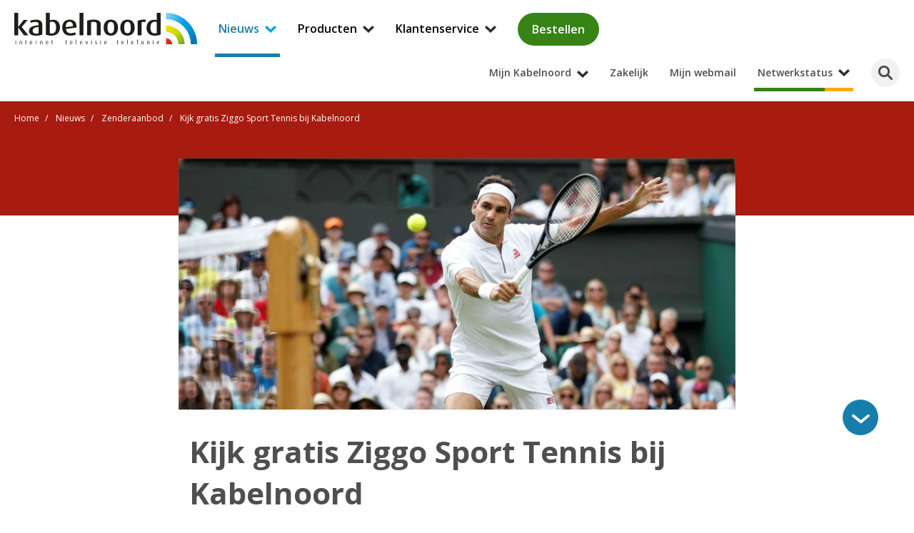

--- FILE ---
content_type: text/html; charset=UTF-8
request_url: https://www.kabelnoord.nl/nieuws/zenderaanbod/kijk-gratis-ziggo-sport-tennis-bij-kabelnoord
body_size: 8345
content:
<!doctype html>
<html lang="nl">
    <head>
    <link rel="canonical" href="https://www.kabelnoord.nl/nieuws/zenderaanbod/kijk-gratis-ziggo-sport-tennis-bij-kabelnoord" />
<meta name="keywords" content="Ziggo Sport Extra, Ziggo Sport Tennis, Kabelnoord, ABN AMRO World Tennis Tournament, gratis," />
<meta name="description" content="Ziggo Sport Extra is nu Ziggo Sport Tennis. Tot 7 maart a.s. kijk je gratis naar het jaarlijkse ABN AMRO World Tennis Tournament op kanaal 95 bij Kabelnoord." />
<title>Kijk gratis Ziggo Sport Tennis bij Kabelnoord | Kabelnoord</title>
<meta name="robots" content="index,follow" />
<link rel="twitter:site" href="https://www.kabelnoord.nl/" />    
    <base href="https://www.kabelnoord.nl/">

    <meta charset="utf-8">

    <meta name="viewport" content="width=device-width, initial-scale=1, maximum-scale=5">

    <meta property="og:title" content="Kijk gratis Ziggo Sport Tennis bij Kabelnoord | Kabelnoord" />
    <meta property="og:description" content="Ziggo Sport Extra is nu Ziggo Sport Tennis. Tot 7 maart a.s. kijk je gratis naar het jaarlijkse ABN AMRO World Tennis Tournament op kanaal 95 bij Kabelnoord." />
    <meta property="og:image" content="https://www.kabelnoord.nl/uploads/afbeeldingen/nieuws-zenderaanbod/2021/ziggo-sport-tennis-2.jpg" />
    <meta property="og:type" content="article" />
    <meta property="og:site_name" content="Kabelnoord" />
    <meta property="og:url" content="https://www.kabelnoord.nl/nieuws/zenderaanbod/kijk-gratis-ziggo-sport-tennis-bij-kabelnoord" />

    <meta name="twitter:card" content="summary"/>
    <meta name="twitter:url" content="https://www.kabelnoord.nl/nieuws/zenderaanbod/kijk-gratis-ziggo-sport-tennis-bij-kabelnoord"/>
    <meta name="twitter:title" content="Kijk gratis Ziggo Sport Tennis bij Kabelnoord | Kabelnoord"/>
    <meta name="twitter:description" content="Ziggo Sport Extra is nu Ziggo Sport Tennis. Tot 7 maart a.s. kijk je gratis naar het jaarlijkse ABN AMRO World Tennis Tournament op kanaal 95 bij Kabelnoord."/>
    <meta name="twitter:image" content="https://www.kabelnoord.nl/uploads/afbeeldingen/nieuws-zenderaanbod/2021/ziggo-sport-tennis-2.jpg"/>
    <!-- alleen wanneer de website is aangemeld bij Twitter:
    <meta name="twitter:creator:id" content=""/>
    -->

    <meta name="msapplication-TileImage" content="https://www.kabelnoord.nl/assets/img/metro-icon-win8.png">
    <meta name="msapplication-TileColor" content="#00a2e6">

    <meta name="theme-color" content="#00a2e6">
    <meta name="msapplication-navbutton-color" content="#00a2e6">

    <link rel="dns-prefetch" href="//fonts.googleapis.com">
    
    <link rel="shortcut icon" type="image/ico" href="/assets/img/favicon.png">
    <link rel="apple-touch-icon" sizes="144x144" href="/assets/img/touch-icon.png">

    <script>!function(e){ "use strict";function t(e,t,n){ e.addEventListener?e.addEventListener(t,n,!1):e.attachEvent&&e.attachEvent("on"+t,n)}function n(t,n){ return e.localStorage&&localStorage[t+"_content"]&&localStorage[t+"_file"]===n}function o(t,o){ if(e.localStorage&&e.XMLHttpRequest)n(t,o)?r(localStorage[t+"_content"]):a(t,o);else{ var i=l.createElement("link");i.href=o,i.id=t,i.rel="stylesheet",i.type="text/css",l.getElementsByTagName("head")[0].appendChild(i),l.cookie=t}}function a(e,t){ var n=new XMLHttpRequest;n.open("GET",t,!0),n.onreadystatechange=function(){ 4===n.readyState&&200===n.status&&(r(n.responseText),localStorage[e+"_content"]=n.responseText,localStorage[e+"_file"]=t)},n.send()}function r(e){ var t=l.createElement("style");t.setAttribute("type","text/css"),l.getElementsByTagName("head")[0].appendChild(t),t.styleSheet?t.styleSheet.cssText=e:t.innerHTML=e}var l=e.document,i=function(e,t,n){ function o(e){ return l.body?e():void setTimeout(function(){ o(e)})}function a(){ i.addEventListener&&i.removeEventListener("load",a),i.media=n||"all"}var r,i=l.createElement("link");if(t)r=t;else{ var s=(l.body||l.getElementsByTagName("head")[0]).childNodes;r=s[s.length-1]}var c=l.styleSheets;i.rel="stylesheet",i.href=e,i.media="only x",o(function(){ r.parentNode.insertBefore(i,t?r:r.nextSibling)});var d=function(e){ for(var t=i.href,n=c.length;n--;)if(c[n].href===t)return e();setTimeout(function(){ d(e)})};return i.addEventListener&&i.addEventListener("load",a),i.onloadcssdefined=d,d(a),i};"undefined"!=typeof exports?exports.loadCSS=i:e.loadCSS=i,e.loadLocalStorageCSS=function(a,r){ n(a,r)||l.cookie.indexOf(a)>-1?o(a,r):t(e,"load",function(){ o(a,r)})}}(this);</script>
    <script id="loadcss__webfonts">loadLocalStorageCSS("webfonts", "https://fonts.googleapis.com/css?family=Open+Sans:300,400,600,700");</script>

    <link rel="stylesheet" href="/assets/css/general/style-9260bb08.min.css" type="text/css" />

    <script>(function(w,d,s,l,i){ w[l]=w[l]||[];w[l].push({ 'gtm.start':
                        new Date().getTime(),event:'gtm.js' });var f=d.getElementsByTagName(s)[0],
                        j=d.createElement(s),dl=l!='dataLayer'?'&l='+l:'';j.async=true;j.src=
                        'https://www.googletagmanager.com/gtm.js?id='+i+dl;f.parentNode.insertBefore(j,f);
                        })(window,document,'script','dataLayer','GTM-K4L2327');</script>

    </head>

    <body class="" itemscope itemtype="http://schema.org/WebPage">
        <noscript>
                        <iframe src="https://www.googletagmanager.com/ns.html?id=GTM-K4L2327" height="0" width="0" style="display:none;visibility:hidden;"></iframe>
                        </noscript>
        

<header class="header navigation navigation__slide-down" itemscope itemtype="http://schema.org/WPHeader">
    <div class="header--search">
        <div class="wrapper">
            <form action="zoekresultaten" class="search-form" method="GET" data-alert="Vul een zoekopdracht in.">
                <input type="text" class="search-form-input form-control" aria-label="Zoeken" name="search" placeholder="Type hier uw zoekopdracht" onfocus="this.placeholder=''" onblur="this.placeholder='Type hier uw zoekopdracht'" autocomplete="search">
                <button type="submit" class="search-form-button" value="Zoeken">Zoeken</button>
            </form>
        </div>
    </div>
    
        <div class="header--content">
    <a href="/" title="Kabelnoord" class="logo">
        <img src="/assets/img/logo-kabelnoord.svg" title="Kabelnoord" alt="Kabelnoord" />
    </a>
    <nav class="main-navigation main-navigation__header" itemscope itemtype="http://schema.org/SiteNavigationElement">
        <ul class=""><li class="first active has-subnav ">
    <a href="nieuws" title="Nieuws"  itemprop="url" aria-expanded="false" aria-haspopup="true" class="menu-link-with-submenu">
        <span itemprop="name">Nieuws</span>
    </a>
    <button class="toggle-subnav" aria-label="Nieuws submenu openen" tabindex="-1"></button>
    <div class="main-navigation main-navigation__header-subnav">
            <div class="wrapper">
                <ul class=""><li class=" "><a href="nieuws/algemeen" title="Algemeen"  itemprop="url"><span itemprop="name">Algemeen</span></a></li><li class=" "><a href="nieuws/acties" title="Acties"  itemprop="url"><span itemprop="name">Acties</span></a></li><li class=" "><a href="nieuws/zenderaanbod" title="Zenderaanbod"  itemprop="url"><span itemprop="name">Zenderaanbod</span></a></li><li class="overlay"></li></ul>
            </div>
        </div>
</li><li class=" has-subnav ">
    <a href="aanbod" title="Producten"  itemprop="url" aria-expanded="false" aria-haspopup="true" class="menu-link-with-submenu">
        <span itemprop="name">Producten</span>
    </a>
    <button class="toggle-subnav" aria-label="Producten submenu openen" tabindex="-1"></button>
    <div class="main-navigation main-navigation__header-subnav">
            <div class="wrapper">
                <ul class=""><li class=" "><a href="aanbod/internet" title="Internet"  itemprop="url"><span itemprop="name">Internet</span></a></li><li class=" "><a href="aanbod/televisie" title="Televisie"  itemprop="url"><span itemprop="name">Televisie</span></a></li><li class=" "><a href="telefonie" title="Telefonie"  itemprop="url"><span itemprop="name">Telefonie</span></a></li><li class="overlay"></li></ul>
            </div>
        </div>
</li><li class=" has-subnav ">
    <a href="klantenservice" title="Klantenservice"  itemprop="url" aria-expanded="false" aria-haspopup="true" class="menu-link-with-submenu">
        <span itemprop="name">Klantenservice</span>
    </a>
    <button class="toggle-subnav" aria-label="Klantenservice submenu openen" tabindex="-1"></button>
    <div class="main-navigation main-navigation__header-subnav">
            <div class="wrapper">
                <ul class=""><li class=" "><a href="klantenservice" title="Zelf regelen"  itemprop="url"><span itemprop="name">Zelf regelen</span></a></li><li class=" "><a href="veelgesteldevragen" title="Veelgestelde vragen"  itemprop="url"><span itemprop="name">Veelgestelde vragen</span></a></li><li class=" "><a href="documenten" title="Downloads voor klanten"  itemprop="url"><span itemprop="name">Downloads voor klanten</span></a></li><li class=" "><a href="partners" title="Partners"  itemprop="url"><span itemprop="name">Partners</span></a></li><li class=" "><a href="status" title="Storingen"  itemprop="url"><span itemprop="name">Storingen</span></a></li><li class=" "><a href="contact" title="Contact"  itemprop="url"><span itemprop="name">Contact</span></a></li><li class="overlay"></li></ul>
            </div>
        </div>
</li><li class=" has-subnav meta">
    <a href="https://mijn.kabelnoord.nl/" title="Mijn Kabelnoord" target="_blank" itemprop="url" aria-expanded="false" aria-haspopup="true" class="menu-link-with-submenu">
        <span itemprop="name">Mijn Kabelnoord</span>
    </a>
    <button class="toggle-subnav" aria-label="Mijn Kabelnoord submenu openen" tabindex="-1"></button>
    <div class="main-navigation main-navigation__header-subnav">
            <div class="wrapper">
                <ul class=""><li class=" "><a href="https://mijn.kabelnoord.nl/" title="Accountbeheer E-mail" target="_blank" itemprop="url"><span itemprop="name">Accountbeheer E-mail</span></a></li><li class=" "><a href="https://mijn.kabelnoord.nl" title="Mijn telefoonrekening"  itemprop="url"><span itemprop="name">Mijn telefoonrekening</span></a></li><li class="overlay"></li></ul>
            </div>
        </div>
</li><li class=" meta"><a href="https://www.kabelnoord.nl/zakelijk/" title="Zakelijk"  itemprop="url"><span itemprop="name">Zakelijk</span></a></li><li class=" meta"><a href="https://webmail.kabelnoord.nl/" title="Mijn webmail" target="_blank" itemprop="url"><span itemprop="name">Mijn webmail</span></a></li><li class="overlay"></li></ul>
    </nav>
    <a href="bestellen?section=zipcode" class="btn btn--green cart" title="Bestellen">Bestellen</a>
    <div class="header--info">
        <nav class="main-navigation main-navigation__header-meta" itemscope itemtype="http://schema.org/SiteNavigationElement">
            <ul class=""><li class="first has-subnav">
    <a href="https://mijn.kabelnoord.nl/" title="Mijn Kabelnoord" target="_blank" itemprop="url"aria-expanded="false" aria-haspopup="true" class="menu-link-with-submenu">
        <span itemprop="name">Mijn Kabelnoord</span>
    </a>
    <button class="toggle-subnav" aria-label="Mijn Kabelnoord submenu openen" tabindex="-1"></button>
        <div class="main-navigation main-navigation__header-subnav">
            <div class="wrapper">
                <ul class=""><li class="first"><a href="https://mijn.kabelnoord.nl/" title="Accountbeheer E-mail" target="_blank" itemprop="url"><span itemprop="name">Accountbeheer E-mail</span></a></li><li class="last"><a href="https://mijn.kabelnoord.nl" title="Mijn telefoonrekening"  itemprop="url"><span itemprop="name">Mijn telefoonrekening</span></a></li><li class="overlay"></li></ul>
            </div>
        </div>
</li><li class=" ">
    <a href="https://www.kabelnoord.nl/zakelijk/" title="Zakelijk"  itemprop="url">
        <span itemprop="name">Zakelijk</span>
    </a>
    
</li><li class="last ">
    <a href="https://webmail.kabelnoord.nl/" title="Mijn webmail" target="_blank" itemprop="url">
        <span itemprop="name">Mijn webmail</span>
    </a>
    
</li><li class="overlay"></li></ul>
        </nav>

        <div class="nav-toggle">
            <div class="nav-toggle--icon">
                <div class="one"></div>
                <div class="two"></div>
                <div class="three"></div>
            </div>

            <div class="nav-toggle--title">
                <span class="open">Menu</span>
                <span class="close">Sluiten</span>
            </div>
        </div>
        <button class="search-toggle" aria-label="Zoeken" title="Zoeken">
            <span class="search-toggle--icon"></span>
            <span class="search-toggle--label">Zoeken</span>
        </button>
        <a class="phone-shortcut" aria-label="Bel ons" title="Bel ons" href="tel:+31519701701">
            <span class="phone-shortcut--icon"></span>
            <span class="phone-shortcut--label">Bel ons</span>
        </a>
        <div class="network--status">
            <span class="network--toggle network-type-2" title="Netwerkstatus">Netwerkstatus</span>
            <div class="network--block">
                <div class="wrapper">
                    <div class="row">
                        <div class="col-12 col-md-12 col-lg-4">
                            <div class="network--item network--item__status">
                                <h2>Netwerkstatus OK</h2>
                            </div>
                        </div>
                        <div class="col-12 col-md-6 col-lg-4">
                            <div class="network--item network--item__activities">
                                <h2><a href="status" title="Werkzaamheden">Werkzaamheden</a></h2>
                                <ul class="list">
    <li>
    <a href="status#TnNzWFYySE5tV3FNdXNNZGZiVWtvZz09" title="SPOED werkzaamheden telefonie 29 januari 2026">SPOED werkzaamheden telefonie 29 januari 2026</a>
</li>
</ul>
                            </div>
                        </div>
                        <div class="col-12 col-md-6 col-lg-4">
                            <div class="network--item network--item__errors">
                                <h2><a href="status" title="Storingen">Storingen</a></h2>
                                
                            </div>
                        </div>
                    </div>
                </div>
            </div>
        </div>
        <div class="network--overlay"></div>
    </div>
</div>
    
</header>

        <div class="website-wrapper">
            <section class="main" itemprop="mainContentOfPage" itemscope="itemscope" itemtype="http://schema.org/NewsArticle">
                <div class="intro--block intro--block__red has-image  ">
    <div class="breadcrumb">
    <ul class="breadcrumb-list" itemscope itemtype="http://schema.org/BreadcrumbList">
    <li class="breadcrumb-item" itemprop="itemListElement" itemscope itemtype="http://schema.org/ListItem">
    <a href="/" itemprop="url" title="Home">
        <span itemprop="name">Home</span>
    </a>
    <meta itemprop="position" content="1" />
</li>
<li class="breadcrumb-item" itemprop="itemListElement" itemscope itemtype="http://schema.org/ListItem">
    <a href="nieuws" itemprop="url" title="Nieuws">
        <span itemprop="name">Nieuws</span>
    </a>
    <meta itemprop="position" content="2" />
</li>
<li class="breadcrumb-item" itemprop="itemListElement" itemscope itemtype="http://schema.org/ListItem">
    <a href="nieuws/zenderaanbod" itemprop="url" title="Zenderaanbod">
        <span itemprop="name">Zenderaanbod</span>
    </a>
    <meta itemprop="position" content="3" />
</li>
<li class="breadcrumb-item" itemprop="itemListElement" itemscope itemtype="http://schema.org/ListItem">
    <span content="nieuws/zenderaanbod/kijk-gratis-ziggo-sport-tennis-bij-kabelnoord" itemprop="url">
        <span itemprop="name">Kijk gratis Ziggo Sport Tennis bij Kabelnoord</span>
    </span>
    <meta itemprop="position" content="4" />
</li>
</ul>
</div>

    
    
</div>

                <div class="wrapper">
                    <div class="row">
                        <div class="col-12 col-md-10 col-lg-8 m-auto">
                            
                                <div class="main-image">
                                    <img data-src="/assets/image-cache/ziggo-sport-tennis-2.85bc89b7.jpg" data-srcset="/assets/image-cache/ziggo-sport-tennis-2.009c4218.jpg 768w, /assets/image-cache/ziggo-sport-tennis-2.9bb28c73.jpg 1538w, /assets/image-cache/ziggo-sport-tennis-2.85bc89b7.jpg 975w, /assets/image-cache/ziggo-sport-tennis-2.882e054b.jpg 1950w"
                                         data-sizes="(max-width: 767px) 768px, 975px"
                                         alt="Kijk gratis Ziggo Sport Tennis bij Kabelnoord"
                                         title="Kijk gratis Ziggo Sport Tennis bij Kabelnoord"
                                         class="img-fluid lazyload" itemprop="image" />
                                </div>
                            

                            <div class="richtext">
                                <h1 itemprop="headline">Kijk gratis Ziggo Sport Tennis bij Kabelnoord</h1>
                                <p class="date">
                                    Geplaatst op  1 maart 2021

                                    <meta itemprop="datePublished" content="2021-03-01T11:19:00+0100" />
                                    <meta itemprop="dateModified" content="2021-03-01T11:36:30+0100" />
                                </p>

                                <div itemprop="articleBody">
                                    <p>Met ingang van 1 maart 2021 wijzigt de naam van het themakanaal Ziggo Sport Extra in Ziggo Sport Tennis. Om Kabelnoord abonnees kennis te laten maken met het nieuwe tenniskanaal, kun je van 1 maart t/m 7 maart gratis kijken naar het jaarlijkse ABN AMRO World Tennis Tournament. Dit jaar vindt het toernooi plaats in de Rotterdamse Ahoy zonder publiek. Fans en liefhebbers kunnen de wedstrijden gratis volgen op kanaal 95 bij Kabelnoord.<br /><br /><strong>Ziggo Sport Tennis</strong><br />Kijk naar Ziggo Sport Tennis voor de eerste service tot het laatste matchpoint. Het hele jaar door toptennis met live alle ATP 1000 en 500-toernooien, de Billie Jean King Cup, de Davis Cup, het ABN AMRO World Tennis Tournament, het Lib&eacute;ma Open, ATP 250 events en nog veel meer zoals nieuwsmagazines, achtergrondreportages en documentaires.<br /><br /><strong>Neem een Ziggo Sport abonnement</strong><br />Wil je na 7 maart geen tennis- of sportwedstrijd missen? <a href="aanbod/televisie/extra-zenderpakketten/ziggo-sport-totaal">Abonneer je dan op een Ziggo Sport abonnement</a>. Naast 6 sportkanalen op je TV krijg je ook inloggegevens voor de nieuwe Ziggo Sport app welke rond 8 maart gelanceerd wordt.</p>
<p>&nbsp;</p>
                                </div>

                                

                                <meta itemprop="publisher" content="Kabelnoord" />
                            </div>

                            

                            
                        </div>
                    </div>
                </div>
            </section>

            <footer class="footer" itemscope="" itemtype="http://schema.org/WPFooter">
    <div class="footer--top">
            <div class="wrapper">
                <div class="row">
                    <div class="col-12 col-sm-3">
                        <h4>
        <a href="https://www.kabelnoord.nl/over-kabelnoord"   >
            Over Kabelnoord
        </a>
    </h4>

                        <ul class="list" itemscope itemtype="http://schema.org/SiteNavigationElement">
    <li>
    <a href="vacatures" title="Vacatures" target="">
        Vacatures
    </a>
</li><li>
    <a href="mijn-kabelnoord" title="Mijn Kabelnoord" target="">
        Mijn Kabelnoord
    </a>
</li><li>
    <a href="service-en-contact/veelgestelde-vragen/glasvezelnetwerk-buitengebied-friesland" title="Glasvezel project" target="">
        Glasvezel project
    </a>
</li><li>
    <a href="diversen/vacatures/kabelnoord-erkend-leerbedrijf" title=" Erkend Leerbedrijf" target="">
         Erkend Leerbedrijf
    </a>
</li>
</ul>
                    </div>

                    <div class="col-12 col-sm-3">
                        <h4>
        <a href="https://www.kabelnoord.nl/veelgesteldevragen"   >
            Veelgestelde vragen
        </a>
    </h4>

                        <ul class="list" itemscope itemtype="http://schema.org/SiteNavigationElement">
    <li>
    <a href="service-en-contact/veelgestelde-vragen/internet" title="Internet" target="">
        Internet
    </a>
</li><li>
    <a href="service-en-contact/veelgestelde-vragen/tv-en-radio" title="TV & Radio" target="">
        TV & Radio
    </a>
</li><li>
    <a href="service-en-contact/veelgestelde-vragen/telefonie" title="Telefonie" target="">
        Telefonie
    </a>
</li>
</ul>
                    </div>

                    <div class="col-12 col-sm-3">
                        <ul class="list list__special" itemscope="" itemtype="http://schema.org/SiteNavigationElement">
    <li>
    <a href="service-en-contact/dealerformulier" title="Formulier voor partners" target="_blank">
        Formulier voor partners
    </a>
</li>
</ul>
                        <div>
                            <a aria-label="nlconnect" href="https://www.nlconnect.org/" target="_blank"><img alt="connect" src="assets/img/nl-connect-member.png" /></a>
                        </div>
                    </div>

                    <div class="col-12 col-sm-3">
                        <div class="footer--block">
                            <h4>Volg ons</h4>
                            <ul class="social-follow">
                                
                                    <li class="social-follow--item social-follow--item__facebook">
                                        <a href="https://www.facebook.com/Kabelnoord" target="_blank" rel="noopener" title="Volg ons op Facebook" id="gtm-follow-facebook">Volg ons op Facebook</a>
                                    </li>
                                

                                
                                    <li class="social-follow--item social-follow--item__twitter">
                                        <a href="https://twitter.com/Kabelnoord" target="_blank" rel="noopener" title="Volg ons op Twitter" id="gtm-follow-twitter">Volg ons op Twitter</a>
                                    </li>
                                
                            </ul>
                            <h4>Schrijf je in voor onze nieuwsbrief</h4>
                            <p><a href="inschrijven" class="btn btn--blue btn__small" title="Schrijf je in voor onze nieuwsbrief">
                                Aanmelden
                            </a></p>
                        </div>
                    </div>
                </div>
            </div>
        </div>
    <div class="footer--bottom">
        <div class="footer--copyright">
            &copy; <span itemprop="copyrightYear">2026</span> <span class="name" itemprop="copyrightHolder">Kabelnoord</span> Alle rechten voorbehouden. KvK-nummer 01078264.
        </div>
        <div class="main-navigation main-navigation__footer">
            <ul itemtype="http://schema.org/SiteNavigationElement">
    <li>
    <a href="algemene-voorwaarden" title="Algemene Voorwaarden" target="">
        Algemene Voorwaarden
    </a>
</li><li>
    <a href="privacy" title="Privacy & Cookies" target="">
        Privacy & Cookies
    </a>
</li><li>
    <a href="disclaimer" title="Disclaimer" target="">
        Disclaimer
    </a>
</li><li>
    <a href="sitemap" title="Sitemap" target="">
        Sitemap
    </a>
</li><li>
    <a href="colofon" title="Colofon" target="">
        Colofon
    </a>
</li>
</ul>

        </div>

        <div class="social-share">
    <button class="social-share--toggle" aria-label="Delen" title="Delen">Delen</button>
    <div class="social-share--wrapper">
        <span class="social-share--label">Delen</span>
        <ul class="social-share--list">
            <li class="social-share--item social-share--item__whatsapp">
                <a id="gtm-share-whatsapp" rel="noopener" target="_blank" href="https://api.whatsapp.com/send?phone=&text=https%3A%2F%2Fwww.kabelnoord.nl%2Fnieuws%2Fzenderaanbod%2Fkijk-gratis-ziggo-sport-tennis-bij-kabelnoord" data-action="share/whatsapp/share" class="social-share--link" title="Delen via WhatsApp">
                    <span class="social-share--text">WhatsApp</span>
                </a>
            </li>
            <li class="social-share--item social-share--item__email">
                <a id="gtm-share-email" rel="noopener" target="_blank" href="nieuws/zenderaanbod/kijk-gratis-ziggo-sport-tennis-bij-kabelnoord#mail-popup" class="social-share--link lightbox hash" data-lightbox-type="inline" title="Delen via e-mail">
                    <span class="social-share--text">E-mail</span>
                </a>
            </li>
            <li class="social-share--item social-share--item__facebook">
                <a id="gtm-share-facebook" rel="noopener" target="_blank" href="https://www.facebook.com/sharer.php?u=https://www.kabelnoord.nl/nieuws/zenderaanbod/kijk-gratis-ziggo-sport-tennis-bij-kabelnoord&amp;t=Kijk+gratis+Ziggo+Sport+Tennis+bij+Kabelnoord" class="social-share--link" title="Delen op Facebook">
                    <span class="social-share--text">Facebook</span>
                </a>
            </li>
             <!--<li class="social-share--item social-share--item__instagram">
                <a id="gtm-share-instagram" rel="noopener" target="_blank" href="https://www.instagram.com/sharer.php?u=https://www.kabelnoord.nl/nieuws/zenderaanbod/kijk-gratis-ziggo-sport-tennis-bij-kabelnoord&amp;t=Kijk+gratis+Ziggo+Sport+Tennis+bij+Kabelnoord" class="social-share--link" title="Delen op Facebook">
                    <span class="social-share--text">Instagram</span>
                </a>
            </li>-->
            <!--<li class="social-share--item social-share--item__twitter">
                <a id="gtm-share-twitter" rel="noopener" target="_blank" href="https://twitter.com/intent/tweet?text=Kijk+gratis+Ziggo+Sport+Tennis+bij+Kabelnoord&amp;url=https://www.kabelnoord.nl/nieuws/zenderaanbod/kijk-gratis-ziggo-sport-tennis-bij-kabelnoord" class="social-share--link" title="Delen op Twitter">
                    <span class="social-share--text">Twitter</span>
                </a>
            </li>-->
            <li class="social-share--item social-share--item__linkedin">
                <a id="gtm-share-linkedin" rel="noopener" target="_blank" href="https://www.linkedin.com/shareArticle?mini=true&amp;url=https://www.kabelnoord.nl/nieuws/zenderaanbod/kijk-gratis-ziggo-sport-tennis-bij-kabelnoord&amp;title=Kijk+gratis+Ziggo+Sport+Tennis+bij+Kabelnoord&amp;summary=Met+ingang+van+1+maart+2021+wijzigt+de+naam+van+Ziggo+Sport+Extra+in+Ziggo+Sport+Tennis.+Tot+7+maart+a.s.+kijk+je+gratis+naar+het+jaarlijkse+ABN+AMRO+World+Tennis+Tournament+op+kanaal+95+bij+Kabelnoord.&amp;source=https://www.kabelnoord.nl/" class="social-share--link lightbox hash" data-lightbox-type="inline" title="Delen op LinkedIn">
                    <span class="social-share--text">LinkedIn</span>
                </a>
            </li>
        </ul>
         <div class="social-share--url">
            <input type="text" name="share-link" value="https://www.kabelnoord.nl/nieuws/zenderaanbod/kijk-gratis-ziggo-sport-tennis-bij-kabelnoord" aria-label="Kopieer link" aria-describedby="share-help share-status" data-success="Link is gekopieerd!" autocomplete="url" />
        </div>
        <button class="social-share--close" title="Sluiten">Sluiten</button>
    </div>
    <div id="mail-popup" class="social-mail-popup">
<div style="float:right"><a href="nieuws/zenderaanbod/kijk-gratis-ziggo-sport-tennis-bij-kabelnoord#" onclick="$('.nivo-lightbox-close').trigger('click'); return false;">sluiten</a>
</div>
    <h2>Deel deze pagina via mail</h2>

    

    <form action="nieuws/zenderaanbod/kijk-gratis-ziggo-sport-tennis-bij-kabelnoord#mail-popup" role="form" method="post" id="mail-form" novalidate>
        <input type="hidden" name="nospam" value="" />
        <input type="hidden" name="share_url" value="https://www.kabelnoord.nl/nieuws/zenderaanbod/kijk-gratis-ziggo-sport-tennis-bij-kabelnoord" />

        <div class="form-group ">
            <label for="share_name">Naam *</label>
            <input class="form-control " type="text" value="" name="share_name" id="share_name" autocomplete="name" />
            
        </div>

        <div class="form-group ">
            <label for="share_email">E-mail *</label>
            <input class="form-control " type="email" value="" name="share_email" id="share_email" autocomplete="email" />
            
        </div>

        <div class="form-group ">
            <label for="share_email_receiver">Ontvangers (scheiden met komma's) *</label>
            <input class="form-control " type="email" value="" name="share_email_receiver" id="share_email_receiver" autocomplete="email" placeholder="vb. mail@voorbeeld.nl,mail2@voorbeeld.nl" />
            
        </div>

        <div class="form-group ">
            <label for="share_message">Bericht *</label>
            <textarea class="form-control form-control__textarea " rows="4" name="share_message" id="share_message">Ik heb een artikel dat je mogelijk interessant vindt: https://www.kabelnoord.nl/nieuws/zenderaanbod/kijk-gratis-ziggo-sport-tennis-bij-kabelnoord</textarea>
            
        </div>

        <div class="form-group">
            <div class="form-control-wrapper">
                <div class="g-recaptcha" data-sitekey="6LeeSLEZAAAAAN-krqXgvjETURYY665S1uqZfqgR"></div>
<script type="text/javascript" src="https://www.google.com/recaptcha/api.js?hl=nl"></script>
            </div>
        </div>

        <div class="form-group">
            <p class="help-block">* Verplichte velden</p>
        </div>

        <button type="submit" class="btn btn-primary" name="share-submit" value="share-submit" title="Versturen">Versturen</button>
    </form>
</div>
</div>

        <div class="review review__footer">
    <div class="review--rating">
        <a href="reviews" class="review--emblem">
            443        </a>

        <div class="review--rating_star "></div>
<div class="review--rating_star "></div>
<div class="review--rating_star "></div>
<div class="review--rating_star "></div>
<div class="review--rating_star inactive"></div>    </div>
</div>

    </div>
</footer>

<a href="https://api.whatsapp.com/send?phone=31519701701" target="_blank" title="Open chat" class="app-block_open mobile">
</a>

<a href="javascript:void(0);" title="ga naar main content" class="app-block_content mobile">
</a>

<a href="javascript:void(0);" title="Open chat" class="app-block_open desktop" data-chat>
</a>


<div class="app-block">
    <div class="app-block--header">
        <a href="javascript:void(0);" title="Close chat" class="app-block_close" data-chat>
        </a>

        <span class="title">WhatsApp</span>
        <span class="subtitle">Scan & chat</span>
    </div>
    <div class="app-block--content">
        <img src="/assets/img/whatsapp-qr.svg" alt="whatsapp-qr" width="150" height="150" class="img-responsive qr">
        <p>
            Scan de code met uw mobiele telefoon en begin te chatten of klik op <a href="https://api.whatsapp.com/send?phone=31519701701" target="_blank" title="App ons">Whatsapp Web</a>
        </p>
    </div>
</div>


<script>var GoogleMapsApiKey = "AIzaSyBLo13GAhJSC8-Lq-gj4Ar_y72c7zxYGis";</script>
<script id="inlinejs__preload-polfill">!function(t){ "use strict";var e=t.document,r={ };r.isPreloadSupported=function(){ try{ return e.createElement("link").relList.supports("preload")}catch(t){ return!1}},r.init=function(){ for(var t=e.getElementsByTagName("link"),r=0;r<t.length;r++){ var n=t[r];"preload"===n.rel&&"style"===n.getAttribute("as")&&(loadCSS(n.href,n),n.rel=null)}},window.loadCSS&&!r.isPreloadSupported()&&r.init()}(this);</script>

<script defer src="/assets/js/general/scripts-111bcc6f.min.js"></script>

<!-- WEBENGAGE for kabelnoord.nl -->
<script id="_webengage_script_tag" type="text/javascript">
    var _weq = _weq || {};
    _weq['webengage.licenseCode'] = 'aa1312c2';
    _weq['webengage.widgetVersion'] = "4.0";

    (function(d){
        var _we = d.createElement('script');
        _we.type = 'text/javascript';
        _we.async = true;
        _we.src = (d.location.protocol == 'https:' ? "https://ssl.widgets.webengage.com" : "http://cdn.widgets.webengage.com") + "/js/widget/webengage-min-v-4.0.js";
        var _sNode = d.getElementById('_webengage_script_tag');
        _sNode.parentNode.insertBefore(_we, _sNode);
    })(document);
</script>

        </div>
    </body>
</html>

--- FILE ---
content_type: text/html; charset=utf-8
request_url: https://www.google.com/recaptcha/api2/anchor?ar=1&k=6LeeSLEZAAAAAN-krqXgvjETURYY665S1uqZfqgR&co=aHR0cHM6Ly93d3cua2FiZWxub29yZC5ubDo0NDM.&hl=nl&v=N67nZn4AqZkNcbeMu4prBgzg&size=normal&anchor-ms=20000&execute-ms=30000&cb=edhz3ou7i9at
body_size: 49488
content:
<!DOCTYPE HTML><html dir="ltr" lang="nl"><head><meta http-equiv="Content-Type" content="text/html; charset=UTF-8">
<meta http-equiv="X-UA-Compatible" content="IE=edge">
<title>reCAPTCHA</title>
<style type="text/css">
/* cyrillic-ext */
@font-face {
  font-family: 'Roboto';
  font-style: normal;
  font-weight: 400;
  font-stretch: 100%;
  src: url(//fonts.gstatic.com/s/roboto/v48/KFO7CnqEu92Fr1ME7kSn66aGLdTylUAMa3GUBHMdazTgWw.woff2) format('woff2');
  unicode-range: U+0460-052F, U+1C80-1C8A, U+20B4, U+2DE0-2DFF, U+A640-A69F, U+FE2E-FE2F;
}
/* cyrillic */
@font-face {
  font-family: 'Roboto';
  font-style: normal;
  font-weight: 400;
  font-stretch: 100%;
  src: url(//fonts.gstatic.com/s/roboto/v48/KFO7CnqEu92Fr1ME7kSn66aGLdTylUAMa3iUBHMdazTgWw.woff2) format('woff2');
  unicode-range: U+0301, U+0400-045F, U+0490-0491, U+04B0-04B1, U+2116;
}
/* greek-ext */
@font-face {
  font-family: 'Roboto';
  font-style: normal;
  font-weight: 400;
  font-stretch: 100%;
  src: url(//fonts.gstatic.com/s/roboto/v48/KFO7CnqEu92Fr1ME7kSn66aGLdTylUAMa3CUBHMdazTgWw.woff2) format('woff2');
  unicode-range: U+1F00-1FFF;
}
/* greek */
@font-face {
  font-family: 'Roboto';
  font-style: normal;
  font-weight: 400;
  font-stretch: 100%;
  src: url(//fonts.gstatic.com/s/roboto/v48/KFO7CnqEu92Fr1ME7kSn66aGLdTylUAMa3-UBHMdazTgWw.woff2) format('woff2');
  unicode-range: U+0370-0377, U+037A-037F, U+0384-038A, U+038C, U+038E-03A1, U+03A3-03FF;
}
/* math */
@font-face {
  font-family: 'Roboto';
  font-style: normal;
  font-weight: 400;
  font-stretch: 100%;
  src: url(//fonts.gstatic.com/s/roboto/v48/KFO7CnqEu92Fr1ME7kSn66aGLdTylUAMawCUBHMdazTgWw.woff2) format('woff2');
  unicode-range: U+0302-0303, U+0305, U+0307-0308, U+0310, U+0312, U+0315, U+031A, U+0326-0327, U+032C, U+032F-0330, U+0332-0333, U+0338, U+033A, U+0346, U+034D, U+0391-03A1, U+03A3-03A9, U+03B1-03C9, U+03D1, U+03D5-03D6, U+03F0-03F1, U+03F4-03F5, U+2016-2017, U+2034-2038, U+203C, U+2040, U+2043, U+2047, U+2050, U+2057, U+205F, U+2070-2071, U+2074-208E, U+2090-209C, U+20D0-20DC, U+20E1, U+20E5-20EF, U+2100-2112, U+2114-2115, U+2117-2121, U+2123-214F, U+2190, U+2192, U+2194-21AE, U+21B0-21E5, U+21F1-21F2, U+21F4-2211, U+2213-2214, U+2216-22FF, U+2308-230B, U+2310, U+2319, U+231C-2321, U+2336-237A, U+237C, U+2395, U+239B-23B7, U+23D0, U+23DC-23E1, U+2474-2475, U+25AF, U+25B3, U+25B7, U+25BD, U+25C1, U+25CA, U+25CC, U+25FB, U+266D-266F, U+27C0-27FF, U+2900-2AFF, U+2B0E-2B11, U+2B30-2B4C, U+2BFE, U+3030, U+FF5B, U+FF5D, U+1D400-1D7FF, U+1EE00-1EEFF;
}
/* symbols */
@font-face {
  font-family: 'Roboto';
  font-style: normal;
  font-weight: 400;
  font-stretch: 100%;
  src: url(//fonts.gstatic.com/s/roboto/v48/KFO7CnqEu92Fr1ME7kSn66aGLdTylUAMaxKUBHMdazTgWw.woff2) format('woff2');
  unicode-range: U+0001-000C, U+000E-001F, U+007F-009F, U+20DD-20E0, U+20E2-20E4, U+2150-218F, U+2190, U+2192, U+2194-2199, U+21AF, U+21E6-21F0, U+21F3, U+2218-2219, U+2299, U+22C4-22C6, U+2300-243F, U+2440-244A, U+2460-24FF, U+25A0-27BF, U+2800-28FF, U+2921-2922, U+2981, U+29BF, U+29EB, U+2B00-2BFF, U+4DC0-4DFF, U+FFF9-FFFB, U+10140-1018E, U+10190-1019C, U+101A0, U+101D0-101FD, U+102E0-102FB, U+10E60-10E7E, U+1D2C0-1D2D3, U+1D2E0-1D37F, U+1F000-1F0FF, U+1F100-1F1AD, U+1F1E6-1F1FF, U+1F30D-1F30F, U+1F315, U+1F31C, U+1F31E, U+1F320-1F32C, U+1F336, U+1F378, U+1F37D, U+1F382, U+1F393-1F39F, U+1F3A7-1F3A8, U+1F3AC-1F3AF, U+1F3C2, U+1F3C4-1F3C6, U+1F3CA-1F3CE, U+1F3D4-1F3E0, U+1F3ED, U+1F3F1-1F3F3, U+1F3F5-1F3F7, U+1F408, U+1F415, U+1F41F, U+1F426, U+1F43F, U+1F441-1F442, U+1F444, U+1F446-1F449, U+1F44C-1F44E, U+1F453, U+1F46A, U+1F47D, U+1F4A3, U+1F4B0, U+1F4B3, U+1F4B9, U+1F4BB, U+1F4BF, U+1F4C8-1F4CB, U+1F4D6, U+1F4DA, U+1F4DF, U+1F4E3-1F4E6, U+1F4EA-1F4ED, U+1F4F7, U+1F4F9-1F4FB, U+1F4FD-1F4FE, U+1F503, U+1F507-1F50B, U+1F50D, U+1F512-1F513, U+1F53E-1F54A, U+1F54F-1F5FA, U+1F610, U+1F650-1F67F, U+1F687, U+1F68D, U+1F691, U+1F694, U+1F698, U+1F6AD, U+1F6B2, U+1F6B9-1F6BA, U+1F6BC, U+1F6C6-1F6CF, U+1F6D3-1F6D7, U+1F6E0-1F6EA, U+1F6F0-1F6F3, U+1F6F7-1F6FC, U+1F700-1F7FF, U+1F800-1F80B, U+1F810-1F847, U+1F850-1F859, U+1F860-1F887, U+1F890-1F8AD, U+1F8B0-1F8BB, U+1F8C0-1F8C1, U+1F900-1F90B, U+1F93B, U+1F946, U+1F984, U+1F996, U+1F9E9, U+1FA00-1FA6F, U+1FA70-1FA7C, U+1FA80-1FA89, U+1FA8F-1FAC6, U+1FACE-1FADC, U+1FADF-1FAE9, U+1FAF0-1FAF8, U+1FB00-1FBFF;
}
/* vietnamese */
@font-face {
  font-family: 'Roboto';
  font-style: normal;
  font-weight: 400;
  font-stretch: 100%;
  src: url(//fonts.gstatic.com/s/roboto/v48/KFO7CnqEu92Fr1ME7kSn66aGLdTylUAMa3OUBHMdazTgWw.woff2) format('woff2');
  unicode-range: U+0102-0103, U+0110-0111, U+0128-0129, U+0168-0169, U+01A0-01A1, U+01AF-01B0, U+0300-0301, U+0303-0304, U+0308-0309, U+0323, U+0329, U+1EA0-1EF9, U+20AB;
}
/* latin-ext */
@font-face {
  font-family: 'Roboto';
  font-style: normal;
  font-weight: 400;
  font-stretch: 100%;
  src: url(//fonts.gstatic.com/s/roboto/v48/KFO7CnqEu92Fr1ME7kSn66aGLdTylUAMa3KUBHMdazTgWw.woff2) format('woff2');
  unicode-range: U+0100-02BA, U+02BD-02C5, U+02C7-02CC, U+02CE-02D7, U+02DD-02FF, U+0304, U+0308, U+0329, U+1D00-1DBF, U+1E00-1E9F, U+1EF2-1EFF, U+2020, U+20A0-20AB, U+20AD-20C0, U+2113, U+2C60-2C7F, U+A720-A7FF;
}
/* latin */
@font-face {
  font-family: 'Roboto';
  font-style: normal;
  font-weight: 400;
  font-stretch: 100%;
  src: url(//fonts.gstatic.com/s/roboto/v48/KFO7CnqEu92Fr1ME7kSn66aGLdTylUAMa3yUBHMdazQ.woff2) format('woff2');
  unicode-range: U+0000-00FF, U+0131, U+0152-0153, U+02BB-02BC, U+02C6, U+02DA, U+02DC, U+0304, U+0308, U+0329, U+2000-206F, U+20AC, U+2122, U+2191, U+2193, U+2212, U+2215, U+FEFF, U+FFFD;
}
/* cyrillic-ext */
@font-face {
  font-family: 'Roboto';
  font-style: normal;
  font-weight: 500;
  font-stretch: 100%;
  src: url(//fonts.gstatic.com/s/roboto/v48/KFO7CnqEu92Fr1ME7kSn66aGLdTylUAMa3GUBHMdazTgWw.woff2) format('woff2');
  unicode-range: U+0460-052F, U+1C80-1C8A, U+20B4, U+2DE0-2DFF, U+A640-A69F, U+FE2E-FE2F;
}
/* cyrillic */
@font-face {
  font-family: 'Roboto';
  font-style: normal;
  font-weight: 500;
  font-stretch: 100%;
  src: url(//fonts.gstatic.com/s/roboto/v48/KFO7CnqEu92Fr1ME7kSn66aGLdTylUAMa3iUBHMdazTgWw.woff2) format('woff2');
  unicode-range: U+0301, U+0400-045F, U+0490-0491, U+04B0-04B1, U+2116;
}
/* greek-ext */
@font-face {
  font-family: 'Roboto';
  font-style: normal;
  font-weight: 500;
  font-stretch: 100%;
  src: url(//fonts.gstatic.com/s/roboto/v48/KFO7CnqEu92Fr1ME7kSn66aGLdTylUAMa3CUBHMdazTgWw.woff2) format('woff2');
  unicode-range: U+1F00-1FFF;
}
/* greek */
@font-face {
  font-family: 'Roboto';
  font-style: normal;
  font-weight: 500;
  font-stretch: 100%;
  src: url(//fonts.gstatic.com/s/roboto/v48/KFO7CnqEu92Fr1ME7kSn66aGLdTylUAMa3-UBHMdazTgWw.woff2) format('woff2');
  unicode-range: U+0370-0377, U+037A-037F, U+0384-038A, U+038C, U+038E-03A1, U+03A3-03FF;
}
/* math */
@font-face {
  font-family: 'Roboto';
  font-style: normal;
  font-weight: 500;
  font-stretch: 100%;
  src: url(//fonts.gstatic.com/s/roboto/v48/KFO7CnqEu92Fr1ME7kSn66aGLdTylUAMawCUBHMdazTgWw.woff2) format('woff2');
  unicode-range: U+0302-0303, U+0305, U+0307-0308, U+0310, U+0312, U+0315, U+031A, U+0326-0327, U+032C, U+032F-0330, U+0332-0333, U+0338, U+033A, U+0346, U+034D, U+0391-03A1, U+03A3-03A9, U+03B1-03C9, U+03D1, U+03D5-03D6, U+03F0-03F1, U+03F4-03F5, U+2016-2017, U+2034-2038, U+203C, U+2040, U+2043, U+2047, U+2050, U+2057, U+205F, U+2070-2071, U+2074-208E, U+2090-209C, U+20D0-20DC, U+20E1, U+20E5-20EF, U+2100-2112, U+2114-2115, U+2117-2121, U+2123-214F, U+2190, U+2192, U+2194-21AE, U+21B0-21E5, U+21F1-21F2, U+21F4-2211, U+2213-2214, U+2216-22FF, U+2308-230B, U+2310, U+2319, U+231C-2321, U+2336-237A, U+237C, U+2395, U+239B-23B7, U+23D0, U+23DC-23E1, U+2474-2475, U+25AF, U+25B3, U+25B7, U+25BD, U+25C1, U+25CA, U+25CC, U+25FB, U+266D-266F, U+27C0-27FF, U+2900-2AFF, U+2B0E-2B11, U+2B30-2B4C, U+2BFE, U+3030, U+FF5B, U+FF5D, U+1D400-1D7FF, U+1EE00-1EEFF;
}
/* symbols */
@font-face {
  font-family: 'Roboto';
  font-style: normal;
  font-weight: 500;
  font-stretch: 100%;
  src: url(//fonts.gstatic.com/s/roboto/v48/KFO7CnqEu92Fr1ME7kSn66aGLdTylUAMaxKUBHMdazTgWw.woff2) format('woff2');
  unicode-range: U+0001-000C, U+000E-001F, U+007F-009F, U+20DD-20E0, U+20E2-20E4, U+2150-218F, U+2190, U+2192, U+2194-2199, U+21AF, U+21E6-21F0, U+21F3, U+2218-2219, U+2299, U+22C4-22C6, U+2300-243F, U+2440-244A, U+2460-24FF, U+25A0-27BF, U+2800-28FF, U+2921-2922, U+2981, U+29BF, U+29EB, U+2B00-2BFF, U+4DC0-4DFF, U+FFF9-FFFB, U+10140-1018E, U+10190-1019C, U+101A0, U+101D0-101FD, U+102E0-102FB, U+10E60-10E7E, U+1D2C0-1D2D3, U+1D2E0-1D37F, U+1F000-1F0FF, U+1F100-1F1AD, U+1F1E6-1F1FF, U+1F30D-1F30F, U+1F315, U+1F31C, U+1F31E, U+1F320-1F32C, U+1F336, U+1F378, U+1F37D, U+1F382, U+1F393-1F39F, U+1F3A7-1F3A8, U+1F3AC-1F3AF, U+1F3C2, U+1F3C4-1F3C6, U+1F3CA-1F3CE, U+1F3D4-1F3E0, U+1F3ED, U+1F3F1-1F3F3, U+1F3F5-1F3F7, U+1F408, U+1F415, U+1F41F, U+1F426, U+1F43F, U+1F441-1F442, U+1F444, U+1F446-1F449, U+1F44C-1F44E, U+1F453, U+1F46A, U+1F47D, U+1F4A3, U+1F4B0, U+1F4B3, U+1F4B9, U+1F4BB, U+1F4BF, U+1F4C8-1F4CB, U+1F4D6, U+1F4DA, U+1F4DF, U+1F4E3-1F4E6, U+1F4EA-1F4ED, U+1F4F7, U+1F4F9-1F4FB, U+1F4FD-1F4FE, U+1F503, U+1F507-1F50B, U+1F50D, U+1F512-1F513, U+1F53E-1F54A, U+1F54F-1F5FA, U+1F610, U+1F650-1F67F, U+1F687, U+1F68D, U+1F691, U+1F694, U+1F698, U+1F6AD, U+1F6B2, U+1F6B9-1F6BA, U+1F6BC, U+1F6C6-1F6CF, U+1F6D3-1F6D7, U+1F6E0-1F6EA, U+1F6F0-1F6F3, U+1F6F7-1F6FC, U+1F700-1F7FF, U+1F800-1F80B, U+1F810-1F847, U+1F850-1F859, U+1F860-1F887, U+1F890-1F8AD, U+1F8B0-1F8BB, U+1F8C0-1F8C1, U+1F900-1F90B, U+1F93B, U+1F946, U+1F984, U+1F996, U+1F9E9, U+1FA00-1FA6F, U+1FA70-1FA7C, U+1FA80-1FA89, U+1FA8F-1FAC6, U+1FACE-1FADC, U+1FADF-1FAE9, U+1FAF0-1FAF8, U+1FB00-1FBFF;
}
/* vietnamese */
@font-face {
  font-family: 'Roboto';
  font-style: normal;
  font-weight: 500;
  font-stretch: 100%;
  src: url(//fonts.gstatic.com/s/roboto/v48/KFO7CnqEu92Fr1ME7kSn66aGLdTylUAMa3OUBHMdazTgWw.woff2) format('woff2');
  unicode-range: U+0102-0103, U+0110-0111, U+0128-0129, U+0168-0169, U+01A0-01A1, U+01AF-01B0, U+0300-0301, U+0303-0304, U+0308-0309, U+0323, U+0329, U+1EA0-1EF9, U+20AB;
}
/* latin-ext */
@font-face {
  font-family: 'Roboto';
  font-style: normal;
  font-weight: 500;
  font-stretch: 100%;
  src: url(//fonts.gstatic.com/s/roboto/v48/KFO7CnqEu92Fr1ME7kSn66aGLdTylUAMa3KUBHMdazTgWw.woff2) format('woff2');
  unicode-range: U+0100-02BA, U+02BD-02C5, U+02C7-02CC, U+02CE-02D7, U+02DD-02FF, U+0304, U+0308, U+0329, U+1D00-1DBF, U+1E00-1E9F, U+1EF2-1EFF, U+2020, U+20A0-20AB, U+20AD-20C0, U+2113, U+2C60-2C7F, U+A720-A7FF;
}
/* latin */
@font-face {
  font-family: 'Roboto';
  font-style: normal;
  font-weight: 500;
  font-stretch: 100%;
  src: url(//fonts.gstatic.com/s/roboto/v48/KFO7CnqEu92Fr1ME7kSn66aGLdTylUAMa3yUBHMdazQ.woff2) format('woff2');
  unicode-range: U+0000-00FF, U+0131, U+0152-0153, U+02BB-02BC, U+02C6, U+02DA, U+02DC, U+0304, U+0308, U+0329, U+2000-206F, U+20AC, U+2122, U+2191, U+2193, U+2212, U+2215, U+FEFF, U+FFFD;
}
/* cyrillic-ext */
@font-face {
  font-family: 'Roboto';
  font-style: normal;
  font-weight: 900;
  font-stretch: 100%;
  src: url(//fonts.gstatic.com/s/roboto/v48/KFO7CnqEu92Fr1ME7kSn66aGLdTylUAMa3GUBHMdazTgWw.woff2) format('woff2');
  unicode-range: U+0460-052F, U+1C80-1C8A, U+20B4, U+2DE0-2DFF, U+A640-A69F, U+FE2E-FE2F;
}
/* cyrillic */
@font-face {
  font-family: 'Roboto';
  font-style: normal;
  font-weight: 900;
  font-stretch: 100%;
  src: url(//fonts.gstatic.com/s/roboto/v48/KFO7CnqEu92Fr1ME7kSn66aGLdTylUAMa3iUBHMdazTgWw.woff2) format('woff2');
  unicode-range: U+0301, U+0400-045F, U+0490-0491, U+04B0-04B1, U+2116;
}
/* greek-ext */
@font-face {
  font-family: 'Roboto';
  font-style: normal;
  font-weight: 900;
  font-stretch: 100%;
  src: url(//fonts.gstatic.com/s/roboto/v48/KFO7CnqEu92Fr1ME7kSn66aGLdTylUAMa3CUBHMdazTgWw.woff2) format('woff2');
  unicode-range: U+1F00-1FFF;
}
/* greek */
@font-face {
  font-family: 'Roboto';
  font-style: normal;
  font-weight: 900;
  font-stretch: 100%;
  src: url(//fonts.gstatic.com/s/roboto/v48/KFO7CnqEu92Fr1ME7kSn66aGLdTylUAMa3-UBHMdazTgWw.woff2) format('woff2');
  unicode-range: U+0370-0377, U+037A-037F, U+0384-038A, U+038C, U+038E-03A1, U+03A3-03FF;
}
/* math */
@font-face {
  font-family: 'Roboto';
  font-style: normal;
  font-weight: 900;
  font-stretch: 100%;
  src: url(//fonts.gstatic.com/s/roboto/v48/KFO7CnqEu92Fr1ME7kSn66aGLdTylUAMawCUBHMdazTgWw.woff2) format('woff2');
  unicode-range: U+0302-0303, U+0305, U+0307-0308, U+0310, U+0312, U+0315, U+031A, U+0326-0327, U+032C, U+032F-0330, U+0332-0333, U+0338, U+033A, U+0346, U+034D, U+0391-03A1, U+03A3-03A9, U+03B1-03C9, U+03D1, U+03D5-03D6, U+03F0-03F1, U+03F4-03F5, U+2016-2017, U+2034-2038, U+203C, U+2040, U+2043, U+2047, U+2050, U+2057, U+205F, U+2070-2071, U+2074-208E, U+2090-209C, U+20D0-20DC, U+20E1, U+20E5-20EF, U+2100-2112, U+2114-2115, U+2117-2121, U+2123-214F, U+2190, U+2192, U+2194-21AE, U+21B0-21E5, U+21F1-21F2, U+21F4-2211, U+2213-2214, U+2216-22FF, U+2308-230B, U+2310, U+2319, U+231C-2321, U+2336-237A, U+237C, U+2395, U+239B-23B7, U+23D0, U+23DC-23E1, U+2474-2475, U+25AF, U+25B3, U+25B7, U+25BD, U+25C1, U+25CA, U+25CC, U+25FB, U+266D-266F, U+27C0-27FF, U+2900-2AFF, U+2B0E-2B11, U+2B30-2B4C, U+2BFE, U+3030, U+FF5B, U+FF5D, U+1D400-1D7FF, U+1EE00-1EEFF;
}
/* symbols */
@font-face {
  font-family: 'Roboto';
  font-style: normal;
  font-weight: 900;
  font-stretch: 100%;
  src: url(//fonts.gstatic.com/s/roboto/v48/KFO7CnqEu92Fr1ME7kSn66aGLdTylUAMaxKUBHMdazTgWw.woff2) format('woff2');
  unicode-range: U+0001-000C, U+000E-001F, U+007F-009F, U+20DD-20E0, U+20E2-20E4, U+2150-218F, U+2190, U+2192, U+2194-2199, U+21AF, U+21E6-21F0, U+21F3, U+2218-2219, U+2299, U+22C4-22C6, U+2300-243F, U+2440-244A, U+2460-24FF, U+25A0-27BF, U+2800-28FF, U+2921-2922, U+2981, U+29BF, U+29EB, U+2B00-2BFF, U+4DC0-4DFF, U+FFF9-FFFB, U+10140-1018E, U+10190-1019C, U+101A0, U+101D0-101FD, U+102E0-102FB, U+10E60-10E7E, U+1D2C0-1D2D3, U+1D2E0-1D37F, U+1F000-1F0FF, U+1F100-1F1AD, U+1F1E6-1F1FF, U+1F30D-1F30F, U+1F315, U+1F31C, U+1F31E, U+1F320-1F32C, U+1F336, U+1F378, U+1F37D, U+1F382, U+1F393-1F39F, U+1F3A7-1F3A8, U+1F3AC-1F3AF, U+1F3C2, U+1F3C4-1F3C6, U+1F3CA-1F3CE, U+1F3D4-1F3E0, U+1F3ED, U+1F3F1-1F3F3, U+1F3F5-1F3F7, U+1F408, U+1F415, U+1F41F, U+1F426, U+1F43F, U+1F441-1F442, U+1F444, U+1F446-1F449, U+1F44C-1F44E, U+1F453, U+1F46A, U+1F47D, U+1F4A3, U+1F4B0, U+1F4B3, U+1F4B9, U+1F4BB, U+1F4BF, U+1F4C8-1F4CB, U+1F4D6, U+1F4DA, U+1F4DF, U+1F4E3-1F4E6, U+1F4EA-1F4ED, U+1F4F7, U+1F4F9-1F4FB, U+1F4FD-1F4FE, U+1F503, U+1F507-1F50B, U+1F50D, U+1F512-1F513, U+1F53E-1F54A, U+1F54F-1F5FA, U+1F610, U+1F650-1F67F, U+1F687, U+1F68D, U+1F691, U+1F694, U+1F698, U+1F6AD, U+1F6B2, U+1F6B9-1F6BA, U+1F6BC, U+1F6C6-1F6CF, U+1F6D3-1F6D7, U+1F6E0-1F6EA, U+1F6F0-1F6F3, U+1F6F7-1F6FC, U+1F700-1F7FF, U+1F800-1F80B, U+1F810-1F847, U+1F850-1F859, U+1F860-1F887, U+1F890-1F8AD, U+1F8B0-1F8BB, U+1F8C0-1F8C1, U+1F900-1F90B, U+1F93B, U+1F946, U+1F984, U+1F996, U+1F9E9, U+1FA00-1FA6F, U+1FA70-1FA7C, U+1FA80-1FA89, U+1FA8F-1FAC6, U+1FACE-1FADC, U+1FADF-1FAE9, U+1FAF0-1FAF8, U+1FB00-1FBFF;
}
/* vietnamese */
@font-face {
  font-family: 'Roboto';
  font-style: normal;
  font-weight: 900;
  font-stretch: 100%;
  src: url(//fonts.gstatic.com/s/roboto/v48/KFO7CnqEu92Fr1ME7kSn66aGLdTylUAMa3OUBHMdazTgWw.woff2) format('woff2');
  unicode-range: U+0102-0103, U+0110-0111, U+0128-0129, U+0168-0169, U+01A0-01A1, U+01AF-01B0, U+0300-0301, U+0303-0304, U+0308-0309, U+0323, U+0329, U+1EA0-1EF9, U+20AB;
}
/* latin-ext */
@font-face {
  font-family: 'Roboto';
  font-style: normal;
  font-weight: 900;
  font-stretch: 100%;
  src: url(//fonts.gstatic.com/s/roboto/v48/KFO7CnqEu92Fr1ME7kSn66aGLdTylUAMa3KUBHMdazTgWw.woff2) format('woff2');
  unicode-range: U+0100-02BA, U+02BD-02C5, U+02C7-02CC, U+02CE-02D7, U+02DD-02FF, U+0304, U+0308, U+0329, U+1D00-1DBF, U+1E00-1E9F, U+1EF2-1EFF, U+2020, U+20A0-20AB, U+20AD-20C0, U+2113, U+2C60-2C7F, U+A720-A7FF;
}
/* latin */
@font-face {
  font-family: 'Roboto';
  font-style: normal;
  font-weight: 900;
  font-stretch: 100%;
  src: url(//fonts.gstatic.com/s/roboto/v48/KFO7CnqEu92Fr1ME7kSn66aGLdTylUAMa3yUBHMdazQ.woff2) format('woff2');
  unicode-range: U+0000-00FF, U+0131, U+0152-0153, U+02BB-02BC, U+02C6, U+02DA, U+02DC, U+0304, U+0308, U+0329, U+2000-206F, U+20AC, U+2122, U+2191, U+2193, U+2212, U+2215, U+FEFF, U+FFFD;
}

</style>
<link rel="stylesheet" type="text/css" href="https://www.gstatic.com/recaptcha/releases/N67nZn4AqZkNcbeMu4prBgzg/styles__ltr.css">
<script nonce="zyNt-wuiPyunPRglDj_tMg" type="text/javascript">window['__recaptcha_api'] = 'https://www.google.com/recaptcha/api2/';</script>
<script type="text/javascript" src="https://www.gstatic.com/recaptcha/releases/N67nZn4AqZkNcbeMu4prBgzg/recaptcha__nl.js" nonce="zyNt-wuiPyunPRglDj_tMg">
      
    </script></head>
<body><div id="rc-anchor-alert" class="rc-anchor-alert"></div>
<input type="hidden" id="recaptcha-token" value="[base64]">
<script type="text/javascript" nonce="zyNt-wuiPyunPRglDj_tMg">
      recaptcha.anchor.Main.init("[\x22ainput\x22,[\x22bgdata\x22,\x22\x22,\[base64]/[base64]/[base64]/bmV3IHJbeF0oY1swXSk6RT09Mj9uZXcgclt4XShjWzBdLGNbMV0pOkU9PTM/bmV3IHJbeF0oY1swXSxjWzFdLGNbMl0pOkU9PTQ/[base64]/[base64]/[base64]/[base64]/[base64]/[base64]/[base64]/[base64]\x22,\[base64]\\u003d\\u003d\x22,\x22R8KHw4hnXjAkwrIOc2s7UMOEbmYOwpLDtSBEwphzR8K6CzMgN8O3w6XDgsOzwoLDnsOdVcOGwo4IT8Kbw4/DtsOhwoTDgUk3cwTDoHQxwoHCnVvDuS4nw4UoEsO7wprDusOow5rCrsO4IFzDpQgUw5nDlsOLAMONw5I5w5/[base64]/DjHjDtcOrKMKJezXDgVXDqsKAM8OnAGItw4M3W8KVwrUrIMOYIxYKwo/[base64]/Dq8KnwpcSGG0iRMOJe8KjwqTCk8OsDSTDmT/[base64]/DlMKiWh/Dn8OnwrzDsMK1w6YyYQEDw7UlOsOId8O6KUbCoMKdwofDtcO+HsOrwqU9I8OlwoXCv8KUw5o3EcKqdcKDSTvCj8OTwqUAwqhbwp/DoXXCsMOYw43CjCzDpcKNwqzDsMKFHMOSTU5sw5DCswoGWsKiwovDqcKmw4bCtsKnfcKhw4XDuMKWC8O/wpbDgsK/wqfDjVw7H2kKw4/Cpj3CuEI0w4gvBSx5woZUcsO9wp8fwpXDqMK2J8K8O1d6f13ChMOeNSFxaMKwwoYaDcOKw6PDvWohU8KIZMOJw5jDuCTDuMOLw7tdHcOlw7DCqBZTwqPCrMOywpkaMT92WcOAaS7CuFI7wpgHw47Cug7CqQHDuMKGw6YFwqnDmEXCqMKJw7/CtQTDn8K1TMOcw5UrcS/CtcKLZzAywp1IwpLCmMKKw4/DpcOsScKWwoFFQBLDoMOkd8KOOsOuVsOaw73ClAPCssK3w5HDu29EPmUVw70XYTHCoMKAI1JbNlFIw45pw6nCqcOEBxHCtMOZME/[base64]/DiwkhLcOywoPCpTxjw53CnMKCw4QRD8K4w5TDm8OaI8Oaw4HDsRDDvTUlVsK8wrsRw7ZeLMKCwokXWsKsw5bCskx/BRjDpBolE0Fmw77CrWHCqMKYw6zDn1BwE8KPUzDDll3Dk1PDjT/DhDzDocKZw5zDhiRCwoo7DsO7wo3Ck3bCjcOOU8Oqw5rDlRxmUELDhcOwwrTDnRUUCXXDsMKnQcKSw5hYwr3DjMKDc07Ci0vDngbClcKZw6HDs3pDDcOBdsOjXMKTwoIPw4TCpRPDosOrw7Y3C8K0P8KYbMKOecKZw6RZwr5FwrR0FcOAw6fDicKbw7VMwq/DtsOzw50MwqAMw6N6w4rCmmwVw7Aiw6HCs8KKw4TCkW3CoG/CoVPDhQ/DssKXwozDrMKbw4lzOxZnGggzEX/Cv1bCvsOtw7HDlsOZWcKDw5YxBBnDixY0UQrCmFsXFsKlbsKNDG/CinbDmlfCqS/Dr0TChcO7OSUtw53DosKsEU/Cr8K8L8OxwpRxwpzDt8OmwpbDusOUw5nCssOLEsKsC33DlsKTECsLw7bCnC3DjMKHVcKzwqp/w5PDtsOIw7l/wqfCrjdKHsODwoVMBmVvQkYwRGwCbMOSw55oSAbDonHChQo7RD/Cm8Ohw6d0SnN1wrQHR1haLAVmwrx2w5AQw5YFwrrCs1vDi0jCvSrCqDjDuEBJTwMxdiXCswhsQcOUwqvDoDjCoMKnW8OdAsOyw4jDg8KDMMK/[base64]/w4XDoHpvw5ALJwzCpFQtfTvDucKOw4zDvcKmARPCu3dfNQfChWfDssKBPEvCjVI1wr/CmsK0w6fDiALDnWYFw67CrsO8woE7w4bCg8O9dMOXD8KCw6HClsOGFyo+DkDCh8OpJMO0woICIcKsIHTDucO8H8KPLxHDulDCkMOGw6XCoWHCk8KILcO6w7/ChR42FRnCmwUEwrHCq8KrS8OOc8KXNsKqw57Do1PCscOywoHCssK9IWVFw5/Co8OBw7bCizQVG8O2w6/Cj0p6wpjDisObw5PDhcOVw7XCrMOtAsKew5bCqWbDpD7DnhdQw45PwrbDuGJrwpPDmMKWw6vDgj12NQhUAcOrS8KUV8Oib8KLESRJwpZIw7IAwppdd2/DlEMEO8OSIMKdwoJvw7XDusKVO1fCg2F/w4Y3wq7CsG1+wrtkwp0VOmvDqHhGe14Jw5rChsOxNsKVbE/DvMOBw4VCw4DDi8KbNMKFwpBQw4A7BWk6wpZZMmjCg2/DogXDsXLDqx7Dhkp8w5rCkDPDrcO5w7DCrz7DqcOfRgg3wpNJw41iwrzDmcOycQp1woM7wqRwbMKOdcOzX8OPeURwXMKZDDXDmcO5fcK3bjFHwo3DnsOTw6/DvMK+NjkGw74wbhXDiGbDlsOOE8KYwoXDtx7Dr8OBw4tSw58bw79tw6VTwrPCvFUnwp4nV2Inwp7DrcKfwqDCosK9wqDCgMKmw4YmGn46E8OWw6ofbBREMiUGPH7DtsKEwrMzMsKUw6o1UMK6VxDCkx7DlsKwwrrDuEBbw7zDoAlUGsOKw5/CklULI8OtQnTDjMKrw7vDj8K5FcKKJsKcwpnCpArDsyZiHWzDk8K/EsK2wrTCpk3ClcKAw7Zew5vCg03CuHzCg8OwasKHwpU3dMO/wo7DjcOZw65iwqnDpk3Cuw5yFBwzDFsOYMOIfljCjSDDi8O4wqbDm8Omw5Muw63DrD1qwqBEwrPDgsKQcSUSMsKYUsOTbMOTwpfDl8Ohw7/Ck0HClRRBFcKvU8Ojc8OFG8OUw4DDnVEVwozCjUZJwqkqwqkmw4zDnMKgwpjDp1LCsGvDtMOGERPDsTjCtsOhBlJbwrBEw7HDv8Ojw4RjOhvCisOFFGNUFgUTIcO1w7F0wqV6MhJCw7EYwq/CrMOJw5fDpsOqwrdARcK8w4x4wrTDhsKDwrxVV8KoXiTDrMKVwqxfCMOCw4jDn8KBLsKSw6B9wqt2w7J+w4fDicKnwr18wpXCt3/DiXYTw6DDvB7CgRZgdnvCuHHDrsOxw5fCuW7DmMKsw5LCvm/Dk8OPQ8Ogw6nClcOzXh9Zwp7DmMKbAxvDjkErw67DpQpbwp4dISrDryJYwqpNUl7Cpw/DqinDsEZtZgJPJsOHw5hQLMOaCmjDhcOuwpfDicObbMOxa8KpwpfDmDjDocOAcEwgwqXDvyzDusKyCsOcOMOFw6vDjMKtFsKaw4HCv8OlbcOVw4HCkMKPw47Ck8OtWzJyw7/[base64]/[base64]/[base64]/[base64]/Di0YtOAkzw7HDkMOUZCozOsKLH8Kpw4bCg3LDv8O5acOMw69ewo3Cg8KNw6fDs3TDt1nDlcOuw6/Cj2zDok7ChsKkw5g+w4xrwo8SVQ8Hw5fDg8K7w74swqvDmcKgd8OHwrsRCMO2w5ApGSPDplN0wqwaw7Qjw5Qbwp7CpMOyEx3Cqn/[base64]/AcOhOTBtw47Dl8O9A13DvX8CUcOgwrpCYn0wQwfDlcKiw7BaQMOACnzCqQPDoMKSw59IwrUgwobDgQrDj1c7wpfCqsK3wrhjUsKUdcONNSbCjsK9H1FTwpdyPnM5QxPCp8KFw7d9Nm9bDcKywpbCtU/DssKmw55/[base64]/DkUXDmkvDl0bCoCggwrsfZcOCw5zCkcKlw55+w5jDoMK/Ug18w5ZsecOvO0wFwokqw4XCvF94UHjCjTnCqMK6w4hvecO6w4wOw5ACwpfDlMKiLXcFwozCtG1OVsKkP8O+BsOywpjCnksEZsK+wp3CvMOqBBV9w4PCqcObwpNHYcOpw43CrH80dn3CoTjDsMObw7Ydw4PDj8KDwofDjBjDlG/CoA3CjsOlwopIw6hCWcKUwopmGzw+eMKie29hN8O3w5Fiw5XDvz3Dr1HCj1HDt8Kgw47CgmDDlsO7wpfCln3CssKtwprCiX4yw7U1wr5gw4FNJW0TG8OVw6YTwqPClMO5w7XDp8OzeW/DlMOoOxUHAsKue8OLDcKJw5kGTcKDwrcyUj3DtcKjw7HCkTR6wprDpS3DhwLCujkUJDNAwqzCsE7DnsKGAMO+wow7U8KUN8OVw4DDgmk5FU8POcOgw4ArwqU+woBzw4fChz/[base64]/w4jCl8KJb2vDn8OEwqLDsyNTFGUfw6VkNkPCuUkowobDucO5wo7Dgj7CrcOFS0DCnkzClXtGOCE4w5YmQMODLMKww67DnwDCgjHDuXBsb1kbwrUTGMKrwqZhw5YmW1hzHsO4QHPCsMOhXGEGwqfCmk/[base64]/[base64]/Dr3nCk1TDisK/GsKFfEFlaFsLwrnCngdcw6bDscOSesONw5fDsktqw6lXasKywokBOjpBAi/CoyTCm1tmRcOiw6pYHMOfwqgVc3rCvW4Bw47Dg8KECMKKVMKLCcO1woDDg8KFw4lKwoJoWMO1emrDuVEuw5PDoTHDii8Kw55DMsOywpd+wqnDu8O4woZ/[base64]/[base64]/[base64]/Dr8OJSMK6w7rDoBvChi/Dp8OfVV46csOQJsK6Ynw6CBZbwoPCiFJkw6jCk8KowrUqw5jCpMKuw7UQHHQdNsOTw5LDrB1/JcO/XjkfIwNFwooNLMK9wrbDnzZ5E3pFNMO5w6cuwoEPwo7CkMKOw70DScKFU8OkGSPDg8OEw5lbScKiMUJFSMOebAnDjj1Vw4kAJcOXPcOiwpByRiwPHsK+XwrDjDUqRWrCtVnCsDRPYsOiw6fClcKudmZJw5Eiwrdiw6hUZAA8w7ADwqzCp3/DhsOrMhcTVcOzZz44w5R8e3c/[base64]/DpH7ChcOiHsOHw6nDu8OiwoXCtDHDrMKydcOqwpEZwqrDjMKNw7jCvMKOdMKlGUVsUsKrBRDDs1LDmcKPKcKUwpHDpMO9JyMEwoHDiMOhwroawr3CiT/DicOrw6HDm8Omw7nDsMObw646FSVsICfDmmEOw4omwpJzJndyHX7Dt8O1w5HCv33CnsOQEwrCnD7ChcKHLcOMJX/CgcOLJMOZwqweBgN+XsKZwoJqwr3CjBx4woLCgMOiM8KJwoUqw688A8OrJwXCqcK6DcOXFgJ1wozCgcORMMO8w5w/wphoUDJew7TDjDAZCMODNMK8bGERw6gow47CkcONGcOsw7xqPcOOEMKqXxp+woPCmMK8C8KAMMKoX8OJacOwWsKyPiggZsKkwoUNwq3CpsOGw6NLBSTCm8OLw5nCiCFVCjFswo/CkUIMw7HDk0LDlsKpwrs1TgDCt8KaLQfDqsO7Y1bCqyvCtUFhUcKxw4/DtMKFw5BXf8KodcOiwos/[base64]/Ck8OxEQPCtRIYdMOIDcK1EsOiw7oDIBrDhMKPw6TCkcK7w7rCkTnCtBHDi17Cp3TCuDnDmsOgwqnDpDnCq19ONsOIwqTCrkXCtRjDnhsnw742w6LCu8OPw4XCsBoGR8Kxw4PDj8K/[base64]/[base64]/[base64]/Cu3DDo23DgSbDrTgZCMK3XcOZeT/DgcKpC3AgwpPCkBDCnjoIwqjDhMKww5ciwq/ClMOHCMKyFMKAN8OEwp87PT7Ci1prWCjCncOSdRkYK8K7wq8XwpF/ZcO9w5hVw5V8wr5BfcObPcK+w5NqWyRCw752wpPCncO3eMObRSzCt8Oyw7VWw5PDt8KlcsO5w4zDgcOuwrIsw5LDscO9XmnDpnMxwo/DtMOFKGhBLsO2FRHCrMOdwq59w4PDqsOxwqgGwoLDlnl/[base64]/Ci3ViworDrWMaNcOCVMKCX8OkRFvCs1zCvQdywqjCozPCrV1oNWHDrcKOGcObQT3DgFhmc8Kxwo1iICnCiDdJw74Tw6TCpcOZwol8B0jCnhvCvwApw5vCiBUdwqTCgXdTwojCnWtMw6TCpRUuwoIIw7kEwoszw7kuw7ZuEcKHw6/DumnCkcOrYcKFbcKFwoLCthdkThcGccKmw6fCscO+OcKOwrlCwp4yKwZ0wpfCnFtDwqPCvh0Gw5fCvVlZw70Ww7fDhCkHwo8bw4DCrMKFfFzDqRx3TcOqT8ORwqnCrMORdCc/NMOhw4zCqw/[base64]/[base64]/[base64]/CqxJcwovCgUPCqn3DuMOzw4IVTcOSDsKyKBLCtAQQw5PCu8Ojwr1hw4/[base64]/[base64]/JMOnwp0TKl/CmcKpCmsjw4UXC8OYSTpjScOYwrJqRcKvwpnDnQzCtMO/wr53w7pwO8O2w7YOSkUmYRdnw7AcSxnDlHUFw47DjcK/Vnkpc8KyH8KQIglNw7TCnmp4VjVwGcKtwpnDihQnwrBpwqd8HmHClU/Cs8KmbcKrwrDCmcKEwoHDpcOUa0PCuMK1EC/[base64]/DkMOswobCoMO/[base64]/DhH/DhsO2a2XCgcOjesKFwoPDvMKMw5rCgMKGw54gw68ww7R7w6zDuA7CnHbCsCnDu8K1w4DClB0/wrUeWsKTFcOIEMOrwpzChsO7SsK/[base64]/w7FtwqHCtcKcwplVAcKFWxzCqjDCo0rCuRDDmn0Mw4LDlMOUZCIKw6U6YsOyw5IxTsO1SURJSMO8D8KCRcOWwrDCrGbDuhIGVMKpARzDucKlwqLDjDZ9wpZNS8KkY8OPw6bDoxl9w5fDrl58w6nCjsKWwqvDrcOZwonCrw/Dk2x4wojClQzCvcKKHUURw5HDnsKGIH/[base64]/[base64]/XiwxHEXDtMKJfnrDlcKjwrtzw5DCtnlTw49xw67CiwnCu8O4w6PCtcOYHsOQHcO+KsOeB8Kmw4tKTsOMw4rDhlxiUcOEN8K6ZcOMEsO0AwDCr8KdwoEmGjrClSDDmMOTw5fDiCFJwq0Mw5rDpjvDnGAHwp/CvMKIw7TDlR4kw5d+B8KYb8OHwphXdMKpKRUnw4TDnF/[base64]/CmsO3w47DqngRQy7Dk3hnwqhQBcOswpPDkBvDssOzwrI1w6E4wrxhw6gew6jDp8Obw6DDvcOnC8Kww6F3w6XCgCcod8O1LcKPw5zDjsO+wo/DpsOPO8Kqw7zDsXQQwrFaw4hjZEjDm2TDtiNlUBMAw7pfGcOFbsKkw5lPUcKENcOOPScAw77CtsOZw57DjkjDgCzDlW1vw71QwoVRwpjCpAJBwrfClTkwHsK6wp1owqTCj8Kaw48+wo5/KMKsR3bDiEAJO8KIDgc8wqTCj8OOesOeEzghw7t2RMKIDMK2wq5tw7LChsOFVzc4w5MhwrvCiBLChsK+WMOeHR/Di8OHwp5Mw4sUw7TCkkLDrkx+w74dODnDkjcUBsOJwrTDpQguw7LCisO9HkIww7LDrcOww5nDssO1XAZ1wrEiwq7CkBY+YxTDmzjCmsOEwq/[base64]/w4MpwrjCkAR9wrXCvwrDr8K5w7Z7w77DtMOswp0tcMOeMsOawo/DqMK4wqRlU1sRw5dFw5XCtg/CogUhWxILMk/CksKIdMK7wr93DMOJVsK6cDJNW8OMLgAOwoNGw4ACTcKrSsOwworCjlfCnxMmNMK4wo/Dij1GVMKfF8OqVkM0wqDCn8O6SRzDn8KGwpNnXgjCmMKrw5VJDsKAbAnCnFVfwqovwpXDiMObAMO3wobCjsO4w6LChnotw73CgMKuPw7Dq8O1w4NUL8KVOg8+G8OPRsOdw6/CqGwNIcKVXcOqw7XDhyvCjMOYIcOVfSTCvcKcDMKjw5YRfC41UcK9HMOHwqXChMKswq9PR8KqcsOMw5tKw6PDpcK8NWTDtDkrwqBuD0NRw6HDpyHCrcO8blJ0w5UxFFfCmMKqwqPChcOtwqXCmMKnwo3DkiYIwp/[base64]/CgcKAw5BUwr/DmMOjw5knHmHDl8OIw48twrFVw5fCkDNvw48iwrzDr1xLwrhSH3XCuMKwwpgRbk5Qwo/ClsODSw19C8OZw51Cw68fVC5INcKSwpMBFXhMey0ywo1WccO4w4Jrw4I0w7/Cu8Obw5llDcOxayjDjsKTw5/[base64]/[base64]/Du8K3wrdxw5UOaDQywoY5Lx3CicOww7PDgsKVwqTCqAnDqFh2w5/[base64]/Dt8Klw7rCqsKlw5Mvw5J0w6rCt8KBYF/Ds8KYLwBrw7INJRYYw6LDjXTCrE3CjcOewo0pSSPDr3ZKw6rCsl/DmsKSacKaX8KseD/[base64]/[base64]/DrsO9w6t0EzbCuBnDvxpOw6kHc1bCsVfCv8KZw7hDG0QBw5HCqcKPw6XCq8KfNg1fw4AXwq9HBXt8Z8KIWjrDuMOzw5fCk8KHwpnDkMO5wozCuGTClMOHBCfCgiIROmxMwq/Dl8O4esKIIsK/[base64]/Tw9GeQgYw61twpzDs8OHwqktw6vCkB4gw5TCvsOFwobDlMO5wrnCmMK3YsKZFMK3Ulg/[base64]/[base64]/CgBPCohktT3glw4zDkcOyDBDCocKJAmfDpcKTYwbDmQjDsDXDkSXCu8O0woUEwrnCsUZXLWnDlcOzIcO9wr1VLx7CmMKKC2hZwqB5LzoRPH8cw6/[base64]/DsOPWMOtYsKsw5LCok7DoELDl8KkW2jCmwbCg8KEd8KpwqfDs8KCwrRFw4TComQqBHPCtsKaw73DnjPCj8Khwp8ZdMOZDsOtTsKjw7Now4/[base64]/w4nCqmXDu8OtdcK8wqZ3wp3Dl8K6wroPwrzDisK8w5cAw41pwpDCisO/w4HChzfDrxfChsOzLhHCusK4J8O2wofCvVDDtsKmw4IJcMKgw4pNDcOcRsKiwoYODsOew6XCiMO4VhTCnknDk2BtwqU+XXZaCxnCql/[base64]/DmUjDnHIoABfDnMKbwpBMw7h4wofCh3vCmcK8YsOqwo4LLsO1IMKOw6bDtUMWFsO7U2zCig/DkzEUXsOOw4fDsXwkb8OGwoFNKcODSjfCvsKYOsKYTsOnJQfCocO+SMOTGnhQZWrDmsKwe8KZwokrKGlpw4NdWMKkw5HDh8ODHsK4woVNRFDDqlTCuVVAKMK5KcOiw6XDoD/DqMK3TMOGDkPDoMO4Q09JVSLCvXLCjMOUw7TCtDHDu288wo94bkUGMmY1ccKpw7TCoUzCqTrDtMODwrc9wo5twrIZecKpQcOFw7xZLxQ/[base64]/Djnp/IhQQwpDDpcK9GcOWw6IEQMOOEWERF3/Co8K6ChjCgSFREsKgw4DCncK3MMKHB8ORNl3DrcOfwqnDkT/DrXxeRMK4wr7DhcOSw74bw40Aw4DDn2fDvR5IKcKSwqzCksKOEjR+U8Kww6FgwqHDtFPDvsKCT1saw4s9wrI/UsKBSCJMYMO+VcOvw5bCsyZAwptxwrLDh1w5wox/w6PDocOtcsKPw7PDsiBiw65rBgo4w43DhcKcw7zDmsKxdnrDhEnCtsKvZyQ2HnLDr8KAf8OeXQM3MhgpSl/[base64]/GMKIBGzDgsODYDAJTikiR8OAPXgMw6hYBsKUw6Bqwo/Cl2Isw67CjMKewofCt8KBSsK8KwEWADwTWxnDpMOJH012NsKbeQfCjMONw63CtWETw6TDisORAhBdw684DMOPc8KDYm7CqcK4w71uJGXDv8KUAMKQwohgwpfDuDPCqwTDlSJKw7ExwonDuMORwqotAHTDpsOCwq7Dnjxow6TDqcK/[base64]/SMKnAzBcOxhcA8K6wpzDvB3DtcOjw43DvmHCr8Kbwrc8OHnCrMK8AMKAWlNbw5JXwpjCnMKKwq7CrcOuw71SScO/w75gb8OQMUVWc1XCqDHCqBDDqMKZworCt8K5wpXCiysaOcOsSRHDjMKewrxsIWvDhlXCol/Dk8K8wrPDgMO3w5hyL1bCmgvCgFhPAMKBwp3DtyfCiCLCqH57AsKzwrxqCHsRC8Ouw4Qiw4TCtMKTw4NswpLCkSEwwo3DvxrCl8Kfw6teSVjDvg/[base64]/[base64]/Px3CpEjDusOOw6FXwqB4w5rCu1HCmsOFw4bDo8OzYUYYwq3CpBnCmsK1G3fDi8O/[base64]/[base64]/CtSpwwrEOE8Omwo3Chwlmw7o5w5F2Y8KowrgJPHnDggHDq8OlwqN+K8OOwpQHw5Q7wr5rw698wocaw7nCiMKZAVHCj3JVw7YtwqHDgF/Djlokw7sZwoVBw5dzwrDCuj15ScKpVcOowr/CisOpw6s/wrzDuMOlwq3DpUcywqcGw6PDqWTCmG7Din7CinDCjMOhw43DusKOGGRlwq8+wpjDglbCrMKXwofDjz1wfVvDvsOEFnMfLsObZhg2wr/DvSPCv8KHEWjDusKyO8OPw5XCl8Ohw6vDpcKwwq/[base64]/KMKvw6PCm2fDijQ/w6nCmxRjwq7ChsKBwpnClcKcfMO3wqTCnlTCp0LCoH9aw47CjW/ClcKJQX4CfsKjwoLDvic+CDHCgMK5TMK7wqLDnA/DocOlKcKFDmxWa8KHVsO9PQQyWMOaDMK7wrfCvcKow5LDixtdw7Rxw5vDqcOMDsKdd8KeE8OMO8OUZMOxw5HDlXjDiEPDpHJ8CcKcw4LCu8OawozDoMKyUsOzwoTCvW8jMGTCoj3CmC5FG8ORw4DDtyHCtEs2T8K2wr1fwrY1fifCtQg/[base64]/DicKLWMOYw60MB8KGwpoQwqY0w6HDlcOdJno3wqvCtMKDwp0Jw4bCsRHCmcK1DSzDmjNhwrrCrMK8w4REw7tmdMKZRzxbJ05tGsKFPMKvwpZ6cjPDvcOXdlPDpMOqwpXCqsKgwq4KaMO/d8KwSsOUMUIAw6J2TS3CqMOPw403w4QzWyJxwr7DgUXDiMOlw4NWwqAqSsOCHMO8w4kdwqlewoXDkCrCo8KkbCEZwqPDqBjDml/ChHjCgUvDmgLDoMO7w69yK8KQT3gWI8KOWcOFBzpwDD/[base64]/CscKeYsOAw5PCggrCrCAiB8OObcK3wrvDqXrDsMKDwp7CvMKlwrQTIBLDg8OFEEV0ccKHwp04w7kawoXCqExYwpYPwr/ChFcafnFDAVPCpsOGJMK4digDw6QsQcKbwpA4YMKCwqUpw4LDplUmecKpOnN8OMOtVTDCt3fChcOHSgzDljgMwr9MfmgRwo3DpAXCqk56DFEaw5/DgTVuwp9XwqNfw7xLDcK2wrLDr1fDvsO+w7LDtMO1w7AXOcOVwplyw6MkwoFabsO/PcOZw4rDpsKew5bDrXPCpsKrw73DpMKnw6BFJGsXwrHCilnDhcKcIEd2e8OobAdTw6jDicO4w4DDoWlUwocawoJvwpjDhcKFB0s3wobDt8O8RcO7w6hbKgzCpcOqUAkmw6JmWMKaw6DDoH/[base64]/w4bClS7DrVp5ZyjCrMKjSXrDixIpSWTDhE8EwogRCsK4U03Co3dJwr4vwp/Cmx7DpMOnw5t7w7Ynw5UDZWrDkMOJwod0YkZHwq7Dvh3CjcOaA8ObV8OuwoTCtzhAOylPeBnCmFjCjDbDuxTDj2wxPD9gMcOaAznDnT7CqzbDjsOIw4LDjMOhd8O5woQGYcKbcsO+w47DmG7DmE9yEsK3w6YDPHoSW2wJY8OdUEnCtMO/w5ElwodfwrZjezfDpynDksOFw7jCqAIgw4zCuUc/w6XDqBrCmSQmbCHDtsKJwrHCu8Ohwp4jw5TDvT3DlMO9w6zChDzCmjHChcK2YxtLQsOWwolcwqTCmh1Jw5N0wqZhLMKaw6E9VyvCuMKSwrZhwoYRZ8OYNMKswo9pwogcw5J6w7/Ckw3DkcOuTnDDuAhXw7rCgcOgw4xzTBrDt8KZw4NcwppuZwfChTEow4jCrWMzwpQxw4XDoAzDucO3dDE8w6giwpo/[base64]/B8KiYm3CpknCjgV8QEDDvyY7w4l8woEkbjIeW3PDpsKiwrZFRsODKBhvF8K6dUR6wrktwrPDk3FDdDTDgEfDr8KGIcOswpfCgmByRcO/wpkWXsKCDWLDuVQRMkI+IVLCtsOqw7PDgcKowqzCvsOHf8KScFo7w4HDgG1xwpxpWsK8ZGjCi8K5wpDCgsO+w5XDscOOD8KkD8Otw6XCowLCisKjw5heTltowqfDoMOEbcOWOcKML8K/wqo5CUACSAdJQ0rDkCTDqnLDtsK8wp/[base64]/[base64]/wpvDpMOeX8OxDk8yCcKowpnDkQrDkMOySMKQw4xYwoMOwrTDiMOcw6bDklnDmMK4OMKUwr3DosKSQMOPw7sOw4wVw64oOMKXwoFmwpA6cBLCgx7Dp8O4ccOJw5bDiGzChxEbUW/DusKgw5TDrsOXw6rCn8OBw5jDtX/CihYnwoZXwpbDq8KQwpjCpsOxwrDCgVDDjcOLCgpXbChcw43DiDbDgMOtQ8O5AMK7w6rCkcOuDcKZw4bCnlDDqcOfcMK0YxbDv3ERwp9owpolR8Oyw73CjxM/wqtgFix3wrrCmnHDtsKMWsOyw4fDsCQuSBLDhiRDSUjDpwklw5cKVsOswrRBfcKYwqk1wrAfIsK7UcOww4PCpcOQwoQDfW3DqH3Chkl9dUcdw6IWwojCo8K3w5EfTcOQw7TCnAHCvTfDsB/Cs8KcwppGw7zDn8OCScOjMMKIw7QPwrkgcj/CscOhwrPCpsKOEWjDhcKIwrbDph0Fw6Ffw5scw4RdJXVHw6PDq8KeV2ZCw7lQMRplO8OJRsO7wrEaW2bDpsKmWEPCunsaIcKgOUzDj8OzX8KyVzhGR0LDq8Kgd3pZw5fCkQvCkcOvei7Di8K+I2hHw5xbwqk5w75Uw51yHsOnIUfDpMKGOsOHCEp/wpHDsyPDlsO8w591w7kpWsOrw49Aw79owqTDl8O0woFqEltZw7DDjcO5UMKjeSrCvjdOwprCrcKbw6w7Igpow6PDisObXzRCwoLDisKiV8O2w5vDnFFLemPCk8OJdcKUw6/CpSfCrMOVwr3CisOCbAJjZMK+wp4ywpjCusKTwrzCgxjDlcKtwrwbdMOHwqFWAsKEwp9aLsKoR8Klw7liKsKbKcOGwpLDoSs9w7VqwoUtwqQhGcO6w7B3wr1Hw5hpwoPDrsOpwrMCSGjDlcOOwpkQUMK5wpsrwoY5wqjCsGjCrzpCwp/DjcOrw6V/w7UYCMKvRsK7w43CjAbCm1TDkHXDgMKGYsOaQ8K4FMKyG8OTw5VPw7fCp8Kxw6bCusKHw6LDgcOKCA5zw7l1X8ORADvDusO2YAfDvzpgZsKXOcOBcsKvw6Umw5stw5wDw6MvQAAwKC3DqV8uwrXCuMKsRibDhF7DscOUwopGwqPDs3/DisOwD8KyLRsEIMOOVMKrLB3DrGrDrmVvZsKBw6TDoMKOwpPDuhzDtsO9w7XDnUfCswlww70pw5kYwqNqw7vDnsKmw47DsMO1wrgKexAyAG/[base64]/Csic1wozCgRAdXw46WFpufhBLw6cVecOsRcOrJRfDolHCs8Khw50vbBbDtERZwrHChMOcw4fDt8ORw7rDlcOOwqgGw7/DumzCvcKvaMOBwqdPwolYw7l+JcOXV23DqBVSw6zCrMOnbGPCpkVyw6UlRcOJw43DsRDCpMKobCzDnMKWZS/DjsK+NCfCvR3Dnj0VR8OVwr8mw43DqnPCncKlw77Cp8KfTcObw6hbwqPDisOiwqB0w4DDucKzTcOOw6cAecOdI11Yw57DhcKQwrF0T1nCu0PDtDcUfnxJw4vCgMK/[base64]/DiR/Cvg/ChcKYwqpCw4rCl2bCh8OXDcOdImTCl8OtJcK/OMK9w74Aw7JJw5Y7emjCh27ChDLChMOjVVl4CTjChWwmwq5kTinCo8KnTgEBEcKYw7Fow6nCt13DuMKaw7dfwoDDiMOzwpw/LcO3wqI9w4jDucOYYlTCqjrDisONwo5nT1XDm8OoNRLDtcONUcKPSHZGesKKw5TDs8KtFWLDlsOEwrkxRUnDgsOjN2/CkMKnTgrDncKYwpR3wr3DlVHDiwNew7QiNcO/[base64]/Dg8KEw7fDrxNVacObw7JIw7cdJMOQdMOUXcKXw4ITMMKcC8KsQ8Oiwq3CisKSYxoMdmJKLQJYwrJmwqjDkcKpZsOaQBjDh8KVUkk/XcOZKcOTw5jDtsKRRQZmwqXCkVLDp23CoMK9wp7DsxQYw5srIGfCk3jDhMORwpRlKnEWJATCmEHCrw/Dm8K2cMKyw43CvCNyw4PDlMKJU8OPMMO8wqodHcOpJzwlKcOfwpwcKi96IMOGw5xQSVhJw7/CpkoWw4LCq8KrFcOWQ1vDu2MYRG7DjjhGdsOqdMKYAsO6w6zDpsKTcBJ6HMOyTS3DsMOCwodrRAk/bMOsBQJvwrjCi8KmR8KqA8KEw4TCscOkOsKHe8Kdw47CqsO+wrVXw5vChGozQVxTY8KmXcK7Tn/DvcO5wohxHD00w7rCoMK9ZcKYLHfDtsOLaH1Wwr8IUsKfA8OMwpILw6J5asOIwqV5wo5iwrjDn8O1JhIHBsKuaBLConPCpcK3wpVMwp8ZwpAtw77Dl8OIw5PCvn3Do0/[base64]/Ct2DDt09sLEYHw5AWw67CnHTCgh/ChWNNN0Aof8OcBcO7wrfCjD7DjA/CjMOMSVouU8KhRxcTw6M7YFZ7woY7w5PCp8K5wrvDlcO6DiFiw7XDl8OMw75pEsKEFQzCm8Ogw5Eawoh+TTfDmsKkFz1GMgjDtS/CggMww5gLw54WIsOawqN+ZMOTwokAc8OCwpAVPl4XORZfwrTCsSQqWkbCoW8MJcKrWCgvJWVIfhMkHcOpw53ChcK8wr8\\u003d\x22],null,[\x22conf\x22,null,\x226LeeSLEZAAAAAN-krqXgvjETURYY665S1uqZfqgR\x22,0,null,null,null,0,[21,125,63,73,95,87,41,43,42,83,102,105,109,121],[7059694,657],0,null,null,null,null,0,null,0,1,700,1,null,0,\[base64]/76lBhnEnQkZnOKMAhnM8xEZ\x22,0,0,null,null,1,null,0,1,null,null,null,0],\x22https://www.kabelnoord.nl:443\x22,null,[1,1,1],null,null,null,0,3600,[\x22https://www.google.com/intl/nl/policies/privacy/\x22,\x22https://www.google.com/intl/nl/policies/terms/\x22],\x22ISb3Nk6Su0xbRnxr1Q+gCFbsngpfrm2QwCdmdeD84VU\\u003d\x22,0,0,null,1,1769710921597,0,0,[91,240,147],null,[19,65,87,58,226],\x22RC-TCeeEjNEbfgTfQ\x22,null,null,null,null,null,\x220dAFcWeA4JTSHElQ9oZoGznE2Tmk2D4w5_wr7cT79BvKEwhDDQZgVZvKsSoxF1waDdldvoD94yEvqxFIxXHfHBqCknFFjQ5qtBhg\x22,1769793721599]");
    </script></body></html>

--- FILE ---
content_type: text/css
request_url: https://www.kabelnoord.nl/assets/css/general/style-9260bb08.min.css
body_size: 177681
content:
.owl-carousel .animated{-webkit-animation-duration:1s;animation-duration:1s;-webkit-animation-fill-mode:both;animation-fill-mode:both}.owl-carousel .owl-animated-in{z-index:0}.owl-carousel .owl-animated-out{z-index:1}.owl-carousel .fadeOut{-webkit-animation-name:fadeOut;animation-name:fadeOut}@-webkit-keyframes fadeOut{0%{opacity:1}to{opacity:0}}@keyframes fadeOut{0%{opacity:1}to{opacity:0}}.owl-height{-webkit-transition:height .5s ease-in-out;-moz-transition:height .5s ease-in-out;-ms-transition:height .5s ease-in-out;-o-transition:height .5s ease-in-out;transition:height .5s ease-in-out}.owl-carousel{-webkit-tap-highlight-color:transparent;display:none;position:relative;width:100%;z-index:1}.owl-carousel .owl-stage{position:relative;-ms-touch-action:pan-Y}.owl-carousel .owl-stage:after{clear:both;content:".";display:block;height:0;line-height:0;visibility:hidden}.owl-carousel .owl-stage-outer{overflow:hidden;position:relative;-webkit-transform:translateZ(0)}.owl-carousel .owl-item{-webkit-tap-highlight-color:transparent;-webkit-touch-callout:none;-webkit-backface-visibility:hidden;float:left;min-height:1px;position:relative}.owl-carousel .owl-item img{display:block;-webkit-transform-style:preserve-3d;width:100%}.owl-carousel .owl-dots.disabled,.owl-carousel .owl-nav.disabled{display:none}.owl-carousel .owl-dot,.owl-carousel .owl-nav .owl-next,.owl-carousel .owl-nav .owl-prev{cursor:pointer;cursor:hand;-webkit-user-select:none;-khtml-user-select:none;-moz-user-select:none;-ms-user-select:none;user-select:none}.owl-carousel.owl-loaded{display:block}.owl-carousel.owl-loading{display:block;opacity:0}.owl-carousel.owl-hidden{opacity:0}.owl-carousel.owl-refresh .owl-item{display:none}.owl-carousel.owl-drag .owl-item{-webkit-user-select:none;-moz-user-select:none;-ms-user-select:none;user-select:none}.owl-carousel.owl-grab{cursor:move;cursor:-webkit-grab;cursor:-o-grab;cursor:-ms-grab;cursor:grab}.owl-carousel.owl-rtl{direction:rtl}.owl-carousel.owl-rtl .owl-item{float:right}.no-js .owl-carousel{display:block}.owl-carousel .owl-item .owl-lazy{opacity:0;-webkit-transition:opacity .4s ease;-moz-transition:opacity .4s ease;-ms-transition:opacity .4s ease;-o-transition:opacity .4s ease;transition:opacity .4s ease}.owl-carousel .owl-item img{transform-style:preserve-3d}.owl-carousel .owl-video-wrapper{background:#000;height:100%;position:relative}.owl-carousel .owl-video-play-icon{-webkit-backface-visibility:hidden;background:url(owl.video.play.png) no-repeat;cursor:pointer;height:80px;left:50%;margin-left:-40px;margin-top:-40px;position:absolute;top:50%;-webkit-transition:scale .1s ease;-moz-transition:scale .1s ease;-ms-transition:scale .1s ease;-o-transition:scale .1s ease;transition:scale .1s ease;width:80px;z-index:1}.owl-carousel .owl-video-play-icon:hover{-webkit-transition:scale(1.3,1.3);-moz-transition:scale(1.3,1.3);-ms-transition:scale(1.3,1.3);-o-transition:scale(1.3,1.3);transition:scale(1.3,1.3)}.owl-carousel .owl-video-playing .owl-video-play-icon,.owl-carousel .owl-video-playing .owl-video-tn{display:none}.owl-carousel .owl-video-tn{background-position:50%;background-repeat:no-repeat;-webkit-background-size:contain;-moz-background-size:contain;-o-background-size:contain;background-size:contain;height:100%;opacity:0;-webkit-transition:opacity .4s ease;-moz-transition:opacity .4s ease;-ms-transition:opacity .4s ease;-o-transition:opacity .4s ease;transition:opacity .4s ease}.owl-carousel .owl-video-frame{height:100%;position:relative;width:100%;z-index:1}.owl-theme .owl-nav{-webkit-tap-highlight-color:transparent;margin-top:10px;text-align:center}.owl-theme .owl-nav [class*=owl-]{background:#d6d6d6;-webkit-border-radius:3px;-moz-border-radius:3px;border-radius:3px;color:#fff;cursor:pointer;display:inline-block;font-size:14px;margin:5px;padding:4px 7px}.owl-theme .owl-nav [class*=owl-]:hover{background:#869791;color:#fff;text-decoration:none}.owl-theme .owl-nav .disabled{cursor:default;opacity:.5}.owl-theme .owl-nav.disabled+.owl-dots{margin-top:10px}.owl-theme .owl-dots{-webkit-tap-highlight-color:transparent;text-align:center}.owl-theme .owl-dots .owl-dot{zoom:1;display:inline-block;*display:inline}.owl-theme .owl-dots .owl-dot span{-webkit-backface-visibility:visible;background:#d6d6d6;-webkit-border-radius:30px;-moz-border-radius:30px;border-radius:30px;display:block;height:10px;margin:5px 7px;-webkit-transition:opacity .2s ease;-moz-transition:opacity .2s ease;-ms-transition:opacity .2s ease;-o-transition:opacity .2s ease;transition:opacity .2s ease;width:10px}.owl-theme .owl-dots .owl-dot.active span,.owl-theme .owl-dots .owl-dot:hover span{background:#869791}.nivo-lightbox-overlay{-webkit-box-sizing:border-box;-moz-box-sizing:border-box;box-sizing:border-box;height:100%;left:0;opacity:0;overflow:hidden;position:fixed;top:0;visibility:hidden;width:100%;z-index:99998}.nivo-lightbox-overlay.nivo-lightbox-open{opacity:1;visibility:visible}.nivo-lightbox-wrap{bottom:10%;left:10%;position:absolute;right:10%;top:10%}.nivo-lightbox-content{height:100%;width:100%}.nivo-lightbox-title-wrap{bottom:0;left:0;position:absolute;text-align:center;width:100%;z-index:99999}.nivo-lightbox-nav{display:none}.nivo-lightbox-prev{left:0;position:absolute;top:50%}.nivo-lightbox-next{position:absolute;right:0;top:50%}.nivo-lightbox-close{position:absolute;right:2%;top:2%}.nivo-lightbox-image{text-align:center}.nivo-lightbox-image img{height:auto;max-height:100%;max-width:100%;vertical-align:middle;width:auto}.nivo-lightbox-content iframe{height:100%;width:100%}.nivo-lightbox-ajax,.nivo-lightbox-inline{-webkit-box-sizing:border-box;-moz-box-sizing:border-box;box-sizing:border-box;max-height:100%;overflow:auto}.nivo-lightbox-error{color:#fff;display:table;height:100%;text-align:center;text-shadow:0 1px 1px #000;width:100%}.nivo-lightbox-error p{display:table-cell;vertical-align:middle}.nivo-lightbox-notouch .nivo-lightbox-effect-fade,.nivo-lightbox-notouch .nivo-lightbox-effect-fadeScale,.nivo-lightbox-notouch .nivo-lightbox-effect-fall,.nivo-lightbox-notouch .nivo-lightbox-effect-slideDown,.nivo-lightbox-notouch .nivo-lightbox-effect-slideLeft,.nivo-lightbox-notouch .nivo-lightbox-effect-slideRight,.nivo-lightbox-notouch .nivo-lightbox-effect-slideUp{-webkit-transition:all .2s ease-in-out;-moz-transition:all .2s ease-in-out;-ms-transition:all .2s ease-in-out;-o-transition:all .2s ease-in-out;transition:all .2s ease-in-out}.nivo-lightbox-effect-fadeScale .nivo-lightbox-wrap{-webkit-transform:scale(.7);-moz-transform:scale(.7);-ms-transform:scale(.7);transform:scale(.7);-webkit-transition:all .3s;-moz-transition:all .3s;-ms-transition:all .3s;-o-transition:all .3s;transition:all .3s}.nivo-lightbox-effect-fadeScale.nivo-lightbox-open .nivo-lightbox-wrap{-webkit-transform:scale(1);-moz-transform:scale(1);-ms-transform:scale(1);transform:scale(1)}.nivo-lightbox-effect-slideDown .nivo-lightbox-wrap,.nivo-lightbox-effect-slideLeft .nivo-lightbox-wrap,.nivo-lightbox-effect-slideRight .nivo-lightbox-wrap,.nivo-lightbox-effect-slideUp .nivo-lightbox-wrap{-webkit-transition:all .3s cubic-bezier(.25,.5,.5,.9);-moz-transition:all .3s cubic-bezier(.25,.5,.5,.9);-ms-transition:all .3s cubic-bezier(.25,.5,.5,.9);-o-transition:all .3s cubic-bezier(.25,.5,.5,.9);transition:all .3s cubic-bezier(.25,.5,.5,.9)}.nivo-lightbox-effect-slideLeft .nivo-lightbox-wrap{-webkit-transform:translateX(-10%);-moz-transform:translateX(-10%);-ms-transform:translateX(-10%);transform:translateX(-10%)}.nivo-lightbox-effect-slideRight .nivo-lightbox-wrap{-webkit-transform:translateX(10%);-moz-transform:translateX(10%);-ms-transform:translateX(10%);transform:translateX(10%)}.nivo-lightbox-effect-slideLeft.nivo-lightbox-open .nivo-lightbox-wrap,.nivo-lightbox-effect-slideRight.nivo-lightbox-open .nivo-lightbox-wrap{-webkit-transform:translateX(0);-moz-transform:translateX(0);-ms-transform:translateX(0);transform:translateX(0)}.nivo-lightbox-effect-slideDown .nivo-lightbox-wrap{-webkit-transform:translateY(-10%);-moz-transform:translateY(-10%);-ms-transform:translateY(-10%);transform:translateY(-10%)}.nivo-lightbox-effect-slideUp .nivo-lightbox-wrap{-webkit-transform:translateY(10%);-moz-transform:translateY(10%);-ms-transform:translateY(10%);transform:translateY(10%)}.nivo-lightbox-effect-slideDown.nivo-lightbox-open .nivo-lightbox-wrap,.nivo-lightbox-effect-slideUp.nivo-lightbox-open .nivo-lightbox-wrap{-webkit-transform:translateY(0);-moz-transform:translateY(0);-ms-transform:translateY(0);transform:translateY(0)}.nivo-lightbox-body-effect-fall .nivo-lightbox-effect-fall{-webkit-perspective:1000px;-moz-perspective:1000px;perspective:1000px}.nivo-lightbox-effect-fall .nivo-lightbox-wrap{-webkit-transform:translateZ(300px);-moz-transform:translateZ(300px);-ms-transform:translateZ(300px);transform:translateZ(300px);-webkit-transition:all .3s ease-out;-moz-transition:all .3s ease-out;-ms-transition:all .3s ease-out;-o-transition:all .3s ease-out;transition:all .3s ease-out}.nivo-lightbox-effect-fall.nivo-lightbox-open .nivo-lightbox-wrap{-webkit-transform:translateZ(0);-moz-transform:translateZ(0);-ms-transform:translateZ(0);transform:translateZ(0)}.nivo-lightbox-theme-default.nivo-lightbox-overlay{background:#666;background:rgba(0,0,0,.6)}.nivo-lightbox-theme-default .nivo-lightbox-content.nivo-lightbox-loading{background:url(loading.gif) no-repeat 50% 50%}.nivo-lightbox-theme-default .nivo-lightbox-nav{background-position:50% 50%;background-repeat:no-repeat;height:80%;opacity:.5;text-indent:-9999px;top:10%;width:8%}.nivo-lightbox-theme-default .nivo-lightbox-nav:hover{background-color:rgba(0,0,0,.5);opacity:1}.nivo-lightbox-theme-default .nivo-lightbox-prev{background-image:url(prev.png);border-radius:0 3px 3px 0}.nivo-lightbox-theme-default .nivo-lightbox-next{background-image:url(next.png);border-radius:3px 0 0 3px}.nivo-lightbox-theme-default .nivo-lightbox-close{background:url(close.png) no-repeat 50%;display:block;height:16px;opacity:.5;padding:5px;text-indent:-9999px;width:16px}.nivo-lightbox-theme-default .nivo-lightbox-close:hover{opacity:1}.nivo-lightbox-theme-default .nivo-lightbox-title-wrap{bottom:-7%}.nivo-lightbox-theme-default .nivo-lightbox-title{background:#000;border-radius:30px;color:#fff;font:14px/20px Helvetica Neue,Helvetica,Arial,sans-serif;font-style:normal;font-weight:400;padding:7px 15px}.nivo-lightbox-theme-default .nivo-lightbox-ajax,.nivo-lightbox-theme-default .nivo-lightbox-image img,.nivo-lightbox-theme-default .nivo-lightbox-inline{background:#fff;-webkit-box-shadow:0 1px 1px rgba(0,0,0,.4);-moz-box-shadow:0 1px 1px rgba(0,0,0,.4);box-shadow:0 1px 1px rgba(0,0,0,.4)}.nivo-lightbox-theme-default .nivo-lightbox-ajax,.nivo-lightbox-theme-default .nivo-lightbox-inline{padding:40px}@media (-o-min-device-pixel-ratio:2.6/2),(-webkit-min-device-pixel-ratio:1.3),(min--moz-device-pixel-ratio:1.3),(min-device-pixel-ratio:1.3),(min-resolution:1.3dppx){.nivo-lightbox-theme-default .nivo-lightbox-content.nivo-lightbox-loading{background-image:url(loading@2x.gif);background-size:32px 32px}.nivo-lightbox-theme-default .nivo-lightbox-prev{background-image:url(prev@2x.png);background-size:48px 48px}.nivo-lightbox-theme-default .nivo-lightbox-next{background-image:url(next@2x.png);background-size:48px 48px}.nivo-lightbox-theme-default .nivo-lightbox-close{background-image:url(close@2x.png);background-size:16px 16px}}
/*! jQuery UI - v1.12.1 - 2019-01-03
* http://jqueryui.com
* Includes: core.css, datepicker.css
* Copyright jQuery Foundation and other contributors; Licensed MIT */.ui-helper-hidden{display:none}.ui-helper-hidden-accessible{clip:rect(0 0 0 0);border:0;height:1px;margin:-1px;overflow:hidden;padding:0;position:absolute;width:1px}.ui-helper-reset{border:0;font-size:100%;line-height:1.3;list-style:none;margin:0;outline:0;padding:0;text-decoration:none}.ui-helper-clearfix:after,.ui-helper-clearfix:before{border-collapse:collapse;content:"";display:table}.ui-helper-clearfix:after{clear:both}.ui-helper-zfix{filter:Alpha(Opacity=0);height:100%;left:0;opacity:0;position:absolute;top:0;width:100%}.ui-front{z-index:100}.ui-state-disabled{cursor:default!important;pointer-events:none}.ui-icon{background-repeat:no-repeat;display:inline-block;margin-top:-.25em;overflow:hidden;position:relative;text-indent:-99999px;vertical-align:middle}.ui-widget-icon-block{display:block;left:50%;margin-left:-8px}.ui-widget-overlay{height:100%;left:0;position:fixed;top:0;width:100%}.ui-datepicker{display:none;padding:.2em .2em 0;width:17em}.ui-datepicker .ui-datepicker-header{padding:.2em 0;position:relative}.ui-datepicker .ui-datepicker-next,.ui-datepicker .ui-datepicker-prev{height:1.8em;position:absolute;top:2px;width:1.8em}.ui-datepicker .ui-datepicker-next-hover,.ui-datepicker .ui-datepicker-prev-hover{top:1px}.ui-datepicker .ui-datepicker-prev{left:2px}.ui-datepicker .ui-datepicker-next{right:2px}.ui-datepicker .ui-datepicker-prev-hover{left:1px}.ui-datepicker .ui-datepicker-next-hover{right:1px}.ui-datepicker .ui-datepicker-next span,.ui-datepicker .ui-datepicker-prev span{display:block;left:50%;margin-left:-8px;margin-top:-8px;position:absolute;top:50%}.ui-datepicker .ui-datepicker-title{line-height:1.8em;margin:0 2.3em;text-align:center}.ui-datepicker .ui-datepicker-title select{font-size:1em;margin:1px 0}.ui-datepicker select.ui-datepicker-month,.ui-datepicker select.ui-datepicker-year{width:45%}.ui-datepicker table{border-collapse:collapse;font-size:.9em;margin:0 0 .4em;width:100%}.ui-datepicker th{border:0;font-weight:700;padding:.7em .3em;text-align:center}.ui-datepicker td{border:0;padding:1px}.ui-datepicker td a,.ui-datepicker td span{display:block;padding:.2em;text-align:right;text-decoration:none}.ui-datepicker .ui-datepicker-buttonpane{background-image:none;border-bottom:0;border-left:0;border-right:0;margin:.7em 0 0;padding:0 .2em}.ui-datepicker .ui-datepicker-buttonpane button{cursor:pointer;float:right;margin:.5em .2em .4em;overflow:visible;padding:.2em .6em .3em;width:auto}.ui-datepicker .ui-datepicker-buttonpane button.ui-datepicker-current{float:left}.ui-datepicker.ui-datepicker-multi{width:auto}.ui-datepicker-multi .ui-datepicker-group{float:left}.ui-datepicker-multi .ui-datepicker-group table{margin:0 auto .4em;width:95%}.ui-datepicker-multi-2 .ui-datepicker-group{width:50%}.ui-datepicker-multi-3 .ui-datepicker-group{width:33.3%}.ui-datepicker-multi-4 .ui-datepicker-group{width:25%}.ui-datepicker-multi .ui-datepicker-group-last .ui-datepicker-header,.ui-datepicker-multi .ui-datepicker-group-middle .ui-datepicker-header{border-left-width:0}.ui-datepicker-multi .ui-datepicker-buttonpane{clear:left}.ui-datepicker-row-break{clear:both;font-size:0;width:100%}.ui-datepicker-rtl{direction:rtl}.ui-datepicker-rtl .ui-datepicker-prev{left:auto;right:2px}.ui-datepicker-rtl .ui-datepicker-next{left:2px;right:auto}.ui-datepicker-rtl .ui-datepicker-prev:hover{left:auto;right:1px}.ui-datepicker-rtl .ui-datepicker-next:hover{left:1px;right:auto}.ui-datepicker-rtl .ui-datepicker-buttonpane{clear:right}.ui-datepicker-rtl .ui-datepicker-buttonpane button{float:left}.ui-datepicker-rtl .ui-datepicker-buttonpane button.ui-datepicker-current,.ui-datepicker-rtl .ui-datepicker-group{float:right}.ui-datepicker-rtl .ui-datepicker-group-last .ui-datepicker-header,.ui-datepicker-rtl .ui-datepicker-group-middle .ui-datepicker-header{border-left-width:1px;border-right-width:0}.ui-datepicker .ui-icon{background-repeat:no-repeat;display:block;left:.5em;overflow:hidden;text-indent:-99999px;top:.3em}@media print{*,:after,:before{box-shadow:none!important;text-shadow:none!important}a,a:visited{text-decoration:underline}abbr[title]:after{content:" (" attr(title) ")"}pre{white-space:pre-wrap!important}blockquote,pre{border:1px solid #999;page-break-inside:avoid}thead{display:table-header-group}img,tr{page-break-inside:avoid}h2,h3,p{orphans:3;widows:3}h2,h3{page-break-after:avoid}.navbar{display:none}.badge{border:1px solid #000}.table{border-collapse:collapse!important}.table td,.table th{background-color:#fff!important}.table-bordered td,.table-bordered th{border:1px solid #ddd!important}}html{-webkit-text-size-adjust:100%;-ms-text-size-adjust:100%;-ms-overflow-style:scrollbar;-webkit-tap-highlight-color:rgba(0,0,0,0);box-sizing:border-box;font-family:sans-serif;line-height:1.15}*,:after,:before{box-sizing:inherit}@-ms-viewport{width:device-width}article,aside,dialog,figcaption,figure,footer,header,hgroup,main,nav,section{display:block}body{background-color:#fff;color:#212529;font-family:-apple-system,BlinkMacSystemFont,Segoe UI,Roboto,Helvetica Neue,Arial,sans-serif;font-size:1rem;font-weight:400;line-height:1.5;margin:0}[tabindex="-1"]:focus{outline:none!important}hr{box-sizing:content-box;height:0;overflow:visible}h1,h2,h3,h4,h5,h6{margin-bottom:.5rem;margin-top:0}p{margin-bottom:1rem;margin-top:0}abbr[data-original-title],abbr[title]{border-bottom:0;cursor:help;text-decoration:underline;text-decoration:underline dotted}address{font-style:normal;line-height:inherit}address,dl,ol,ul{margin-bottom:1rem}dl,ol,ul{margin-top:0}ol ol,ol ul,ul ol,ul ul{margin-bottom:0}dt{font-weight:700}dd{margin-bottom:.5rem;margin-left:0}blockquote{margin:0 0 1rem}dfn{font-style:italic}b,strong{font-weight:bolder}small{font-size:80%}sub,sup{font-size:75%;line-height:0;position:relative;vertical-align:baseline}sub{bottom:-.25em}sup{top:-.5em}a{-webkit-text-decoration-skip:objects;background-color:transparent;text-decoration:none}a:hover{color:#0e4c68;text-decoration:underline}a:not([href]):not([tabindex]),a:not([href]):not([tabindex]):focus,a:not([href]):not([tabindex]):hover{color:inherit;text-decoration:none}a:not([href]):not([tabindex]):focus{outline:0}code,kbd,pre,samp{font-family:monospace,monospace;font-size:1em}pre{margin-bottom:1rem;margin-top:0;overflow:auto}figure{margin:0 0 1rem}img{border-style:none;vertical-align:middle}svg:not(:root){overflow:hidden}[role=button],a,area,button,input,label,select,summary,textarea{touch-action:manipulation}caption{caption-side:bottom;color:#868e96;padding-bottom:.75rem;padding-top:.75rem}caption,th{text-align:left}label{display:inline-block;margin-bottom:.5rem}button:focus{outline:1px dotted;outline:5px auto -webkit-focus-ring-color}button,input,optgroup,select,textarea{font-family:inherit;font-size:inherit;line-height:inherit;margin:0}button,input{overflow:visible}button,select{text-transform:none}[type=reset],[type=submit],button,html [type=button]{-webkit-appearance:button}[type=button]::-moz-focus-inner,[type=reset]::-moz-focus-inner,[type=submit]::-moz-focus-inner,button::-moz-focus-inner{border-style:none;padding:0}input[type=checkbox],input[type=radio]{box-sizing:border-box;padding:0}input[type=date],input[type=datetime-local],input[type=month],input[type=time]{-webkit-appearance:listbox}textarea{overflow:auto;resize:vertical}fieldset{border:0;margin:0;min-width:0;padding:0}legend{color:inherit;display:block;font-size:1.5rem;line-height:inherit;margin-bottom:.5rem;max-width:100%;padding:0;white-space:normal;width:100%}progress{vertical-align:baseline}[type=number]::-webkit-inner-spin-button,[type=number]::-webkit-outer-spin-button{height:auto}[type=search]{-webkit-appearance:none;outline-offset:-2px}[type=search]::-webkit-search-cancel-button,[type=search]::-webkit-search-decoration{-webkit-appearance:none}::-webkit-file-upload-button{-webkit-appearance:button;font:inherit}output{display:inline-block}summary{display:list-item}template{display:none}[hidden]{display:none!important}.img-fluid,.img-thumbnail,.richtext img{height:auto;max-width:100%}.img-thumbnail{background-color:#fff;border:1px solid #ddd;border-radius:.25rem;padding:.25rem;transition:all .2s ease-in-out}.figure{display:inline-block}.figure-img{line-height:1;margin-bottom:.5rem}.figure-caption{color:#868e96;font-size:90%}.breadcrumb{background-color:#e9ecef;border-radius:.25rem;list-style:none;margin-bottom:1rem;padding:.75rem 1rem}.breadcrumb:after{clear:both;content:"";display:block}.breadcrumb-item{float:left}.breadcrumb-item+.breadcrumb-item:before{color:#868e96;content:"/";display:inline-block;padding-left:.5rem;padding-right:.5rem}.breadcrumb-item+.breadcrumb-item:hover:before{text-decoration:underline;text-decoration:none}.breadcrumb-item.active{color:#868e96}.pagination{border-radius:.25rem;display:flex;list-style:none;padding-left:0}.page-item:first-child .page-link{border-bottom-left-radius:.25rem;border-top-left-radius:.25rem;margin-left:0}.page-item:last-child .page-link{border-bottom-right-radius:.25rem;border-top-right-radius:.25rem}.page-item.active .page-link{background-color:#177eab;border-color:#177eab;color:#fff;z-index:2}.page-item.disabled .page-link{background-color:#fff;border-color:#ddd;color:#868e96;pointer-events:none}.page-link{background-color:#fff;border:1px solid #ddd;color:#177eab;display:block;line-height:1.25;margin-left:-1px;padding:.5rem .75rem;position:relative}.page-link:focus,.page-link:hover{background-color:#e9ecef;border-color:#ddd;color:#0e4c68;text-decoration:none}.pagination-lg .page-link{font-size:1.25rem;line-height:1.5;padding:.75rem 1.5rem}.pagination-lg .page-item:first-child .page-link{border-bottom-left-radius:.3rem;border-top-left-radius:.3rem}.pagination-lg .page-item:last-child .page-link{border-bottom-right-radius:.3rem;border-top-right-radius:.3rem}.pagination-sm .page-link{font-size:.875rem;line-height:1.5;padding:.25rem .5rem}.pagination-sm .page-item:first-child .page-link{border-bottom-left-radius:.2rem;border-top-left-radius:.2rem}.pagination-sm .page-item:last-child .page-link{border-bottom-right-radius:.2rem;border-top-right-radius:.2rem}@keyframes progress-bar-stripes{0%{background-position:1rem 0}to{background-position:0 0}}.progress{background-color:#e9ecef;border-radius:.25rem;display:flex;font-size:.75rem;line-height:1rem;overflow:hidden;text-align:center}.progress-bar{background-color:#177eab;color:#fff;height:1rem;line-height:1rem;transition:width .6s ease}.progress-bar-striped{background-image:linear-gradient(45deg,hsla(0,0%,100%,.15) 25%,transparent 0,transparent 50%,hsla(0,0%,100%,.15) 0,hsla(0,0%,100%,.15) 75%,transparent 0,transparent);background-size:1rem 1rem}.progress-bar-animated{animation:progress-bar-stripes 1s linear infinite}.container,.wrapper{margin-left:auto;margin-right:auto;padding-left:15px;padding-right:15px;width:100%}@media(min-width:576px){.container,.wrapper{max-width:540px}}@media(min-width:768px){.container,.wrapper{max-width:720px}}@media(min-width:992px){.container,.wrapper{max-width:960px}}@media(min-width:1200px){.container,.wrapper{max-width:1170px}}.container-fluid{margin-left:auto;margin-right:auto;padding-left:15px;padding-right:15px;width:100%}.row{display:flex;flex-wrap:wrap;margin-left:-15px;margin-right:-15px}.no-gutters{margin-left:0;margin-right:0}.no-gutters>.col,.no-gutters>[class*=col-]{padding-left:0;padding-right:0}.col,.col-1,.col-10,.col-11,.col-12,.col-2,.col-3,.col-4,.col-5,.col-6,.col-7,.col-8,.col-9,.col-auto,.col-lg,.col-lg-1,.col-lg-10,.col-lg-11,.col-lg-12,.col-lg-2,.col-lg-3,.col-lg-4,.col-lg-5,.col-lg-6,.col-lg-7,.col-lg-8,.col-lg-9,.col-lg-auto,.col-md,.col-md-1,.col-md-10,.col-md-11,.col-md-12,.col-md-2,.col-md-3,.col-md-4,.col-md-5,.col-md-6,.col-md-7,.col-md-8,.col-md-9,.col-md-auto,.col-sm,.col-sm-1,.col-sm-10,.col-sm-11,.col-sm-12,.col-sm-2,.col-sm-3,.col-sm-4,.col-sm-5,.col-sm-6,.col-sm-7,.col-sm-8,.col-sm-9,.col-sm-auto,.col-xl,.col-xl-1,.col-xl-10,.col-xl-11,.col-xl-12,.col-xl-2,.col-xl-3,.col-xl-4,.col-xl-5,.col-xl-6,.col-xl-7,.col-xl-8,.col-xl-9,.col-xl-auto{min-height:1px;padding-left:15px;padding-right:15px;position:relative;width:100%}.col{flex-basis:0;flex-grow:1;max-width:100%}.col-auto{flex:0 0 auto;max-width:none;width:auto}.col-1{flex:0 0 8.3333333333%;max-width:8.3333333333%}.col-2{flex:0 0 16.6666666667%;max-width:16.6666666667%}.col-3{flex:0 0 25%;max-width:25%}.col-4{flex:0 0 33.3333333333%;max-width:33.3333333333%}.col-5{flex:0 0 41.6666666667%;max-width:41.6666666667%}.col-6{flex:0 0 50%;max-width:50%}.col-7{flex:0 0 58.3333333333%;max-width:58.3333333333%}.col-8{flex:0 0 66.6666666667%;max-width:66.6666666667%}.col-9{flex:0 0 75%;max-width:75%}.col-10{flex:0 0 83.3333333333%;max-width:83.3333333333%}.col-11{flex:0 0 91.6666666667%;max-width:91.6666666667%}.col-12{flex:0 0 100%;max-width:100%}.order-1{order:1}.order-2{order:2}.order-3{order:3}.order-4{order:4}.order-5{order:5}.order-6{order:6}.order-7{order:7}.order-8{order:8}.order-9{order:9}.order-10{order:10}.order-11{order:11}.order-12{order:12}@media(min-width:576px){.col-sm{flex-basis:0;flex-grow:1;max-width:100%}.col-sm-auto{flex:0 0 auto;max-width:none;width:auto}.col-sm-1{flex:0 0 8.3333333333%;max-width:8.3333333333%}.col-sm-2{flex:0 0 16.6666666667%;max-width:16.6666666667%}.col-sm-3{flex:0 0 25%;max-width:25%}.col-sm-4{flex:0 0 33.3333333333%;max-width:33.3333333333%}.col-sm-5{flex:0 0 41.6666666667%;max-width:41.6666666667%}.col-sm-6{flex:0 0 50%;max-width:50%}.col-sm-7{flex:0 0 58.3333333333%;max-width:58.3333333333%}.col-sm-8{flex:0 0 66.6666666667%;max-width:66.6666666667%}.col-sm-9{flex:0 0 75%;max-width:75%}.col-sm-10{flex:0 0 83.3333333333%;max-width:83.3333333333%}.col-sm-11{flex:0 0 91.6666666667%;max-width:91.6666666667%}.col-sm-12{flex:0 0 100%;max-width:100%}.order-sm-1{order:1}.order-sm-2{order:2}.order-sm-3{order:3}.order-sm-4{order:4}.order-sm-5{order:5}.order-sm-6{order:6}.order-sm-7{order:7}.order-sm-8{order:8}.order-sm-9{order:9}.order-sm-10{order:10}.order-sm-11{order:11}.order-sm-12{order:12}}@media(min-width:768px){.col-md{flex-basis:0;flex-grow:1;max-width:100%}.col-md-auto{flex:0 0 auto;max-width:none;width:auto}.col-md-1{flex:0 0 8.3333333333%;max-width:8.3333333333%}.col-md-2{flex:0 0 16.6666666667%;max-width:16.6666666667%}.col-md-3{flex:0 0 25%;max-width:25%}.col-md-4{flex:0 0 33.3333333333%;max-width:33.3333333333%}.col-md-5{flex:0 0 41.6666666667%;max-width:41.6666666667%}.col-md-6{flex:0 0 50%;max-width:50%}.col-md-7{flex:0 0 58.3333333333%;max-width:58.3333333333%}.col-md-8{flex:0 0 66.6666666667%;max-width:66.6666666667%}.col-md-9{flex:0 0 75%;max-width:75%}.col-md-10{flex:0 0 83.3333333333%;max-width:83.3333333333%}.col-md-11{flex:0 0 91.6666666667%;max-width:91.6666666667%}.col-md-12{flex:0 0 100%;max-width:100%}.order-md-1{order:1}.order-md-2{order:2}.order-md-3{order:3}.order-md-4{order:4}.order-md-5{order:5}.order-md-6{order:6}.order-md-7{order:7}.order-md-8{order:8}.order-md-9{order:9}.order-md-10{order:10}.order-md-11{order:11}.order-md-12{order:12}}@media(min-width:992px){.col-lg{flex-basis:0;flex-grow:1;max-width:100%}.col-lg-auto{flex:0 0 auto;max-width:none;width:auto}.col-lg-1{flex:0 0 8.3333333333%;max-width:8.3333333333%}.col-lg-2{flex:0 0 16.6666666667%;max-width:16.6666666667%}.col-lg-3{flex:0 0 25%;max-width:25%}.col-lg-4{flex:0 0 33.3333333333%;max-width:33.3333333333%}.col-lg-5{flex:0 0 41.6666666667%;max-width:41.6666666667%}.col-lg-6{flex:0 0 50%;max-width:50%}.col-lg-7{flex:0 0 58.3333333333%;max-width:58.3333333333%}.col-lg-8{flex:0 0 66.6666666667%;max-width:66.6666666667%}.col-lg-9{flex:0 0 75%;max-width:75%}.col-lg-10{flex:0 0 83.3333333333%;max-width:83.3333333333%}.col-lg-11{flex:0 0 91.6666666667%;max-width:91.6666666667%}.col-lg-12{flex:0 0 100%;max-width:100%}.order-lg-1{order:1}.order-lg-2{order:2}.order-lg-3{order:3}.order-lg-4{order:4}.order-lg-5{order:5}.order-lg-6{order:6}.order-lg-7{order:7}.order-lg-8{order:8}.order-lg-9{order:9}.order-lg-10{order:10}.order-lg-11{order:11}.order-lg-12{order:12}}@media(min-width:1200px){.col-xl{flex-basis:0;flex-grow:1;max-width:100%}.col-xl-auto{flex:0 0 auto;max-width:none;width:auto}.col-xl-1{flex:0 0 8.3333333333%;max-width:8.3333333333%}.col-xl-2{flex:0 0 16.6666666667%;max-width:16.6666666667%}.col-xl-3{flex:0 0 25%;max-width:25%}.col-xl-4{flex:0 0 33.3333333333%;max-width:33.3333333333%}.col-xl-5{flex:0 0 41.6666666667%;max-width:41.6666666667%}.col-xl-6{flex:0 0 50%;max-width:50%}.col-xl-7{flex:0 0 58.3333333333%;max-width:58.3333333333%}.col-xl-8{flex:0 0 66.6666666667%;max-width:66.6666666667%}.col-xl-9{flex:0 0 75%;max-width:75%}.col-xl-10{flex:0 0 83.3333333333%;max-width:83.3333333333%}.col-xl-11{flex:0 0 91.6666666667%;max-width:91.6666666667%}.col-xl-12{flex:0 0 100%;max-width:100%}.order-xl-1{order:1}.order-xl-2{order:2}.order-xl-3{order:3}.order-xl-4{order:4}.order-xl-5{order:5}.order-xl-6{order:6}.order-xl-7{order:7}.order-xl-8{order:8}.order-xl-9{order:9}.order-xl-10{order:10}.order-xl-11{order:11}.order-xl-12{order:12}}.form-control{background-clip:padding-box;background-color:#fff;background-image:none;border:1px solid rgba(0,0,0,.15);border-radius:.25rem;color:#495057;display:block;font-size:1rem;line-height:1.25;padding:.5rem .75rem;transition:border-color .15s ease-in-out,box-shadow .15s ease-in-out;width:100%}.form-control::-ms-expand{background-color:transparent;border:0}.form-control:focus{background-color:#fff;border-color:#59bde9;color:#495057;outline:none}.form-control::placeholder{color:#868e96;opacity:1}.form-control:disabled,.form-control[readonly]{background-color:#e9ecef;opacity:1}select.form-control:not([size]):not([multiple]){height:calc(2.25rem + 2px)}select.form-control:focus::-ms-value{background-color:#fff;color:#495057}.form-control-file,.form-control-range{display:block}.col-form-label{margin-bottom:0}.col-form-label,.col-form-label-lg{padding-bottom:calc(.5rem - 2px);padding-top:calc(.5rem - 2px)}.col-form-label-lg{font-size:1.25rem}.col-form-label-sm{font-size:.875rem;padding-bottom:calc(.25rem - 2px);padding-top:calc(.25rem - 2px)}.col-form-legend{font-size:1rem}.col-form-legend,.form-control-plaintext{margin-bottom:0;padding-bottom:.5rem;padding-top:.5rem}.form-control-plaintext{border:solid transparent;border-width:1px 0;line-height:1.25}.form-control-plaintext.form-control-lg,.form-control-plaintext.form-control-sm{padding-left:0;padding-right:0}.form-control-sm{border-radius:.2rem;font-size:.875rem;line-height:1.5;padding:.25rem .5rem}select.form-control-sm:not([size]):not([multiple]){height:calc(1.8125rem + 2px)}.form-control-lg{border-radius:.3rem;font-size:1.25rem;line-height:1.5;padding:.5rem 1rem}select.form-control-lg:not([size]):not([multiple]){height:calc(2.3125rem + 2px)}.form-group{margin-bottom:1rem}.form-text{display:block;margin-top:.25rem}.form-row{display:flex;flex-wrap:wrap;margin-left:-5px;margin-right:-5px}.form-row>.col,.form-row>[class*=col-]{padding-left:5px;padding-right:5px}.form-check{display:block;margin-bottom:.5rem;position:relative}.form-check.disabled .form-check-label{color:#868e96}.form-check-label{margin-bottom:0;padding-left:1.25rem}.form-check-input{margin-left:-1.25rem;margin-top:.25rem;position:absolute}.form-check-input:only-child{position:static}.form-check-inline{display:inline-block}.form-check-inline .form-check-label{vertical-align:middle}.form-check-inline+.form-check-inline{margin-left:.75rem}.invalid-feedback{color:#a71b11;display:none;font-size:.875rem;margin-top:.25rem}.invalid-tooltip{background-color:rgba(167,27,17,.8);border-radius:.2rem;color:#fff;display:none;font-size:.875rem;line-height:1;margin-top:.1rem;padding:.5rem;position:absolute;top:100%;width:250px;z-index:5}.custom-select.is-valid,.form-control.is-valid,.was-validated .custom-select:valid,.was-validated .form-control:valid{border-color:#378316}.custom-select.is-valid:focus,.form-control.is-valid:focus,.was-validated .custom-select:valid:focus,.was-validated .form-control:valid:focus{box-shadow:0 0 0 .2rem rgba(55,131,22,.25)}.custom-select.is-valid~.invalid-feedback,.custom-select.is-valid~.invalid-tooltip,.form-control.is-valid~.invalid-feedback,.form-control.is-valid~.invalid-tooltip,.was-validated .custom-select:valid~.invalid-feedback,.was-validated .custom-select:valid~.invalid-tooltip,.was-validated .form-control:valid~.invalid-feedback,.was-validated .form-control:valid~.invalid-tooltip{display:block}.form-check-input.is-valid+.form-check-label,.was-validated .form-check-input:valid+.form-check-label{color:#378316}.custom-control-input.is-valid~.custom-control-indicator,.was-validated .custom-control-input:valid~.custom-control-indicator{background-color:rgba(55,131,22,.25)}.custom-control-input.is-valid~.custom-control-description,.was-validated .custom-control-input:valid~.custom-control-description{color:#378316}.custom-file-input.is-valid~.custom-file-control,.was-validated .custom-file-input:valid~.custom-file-control{border-color:#378316}.custom-file-input.is-valid~.custom-file-control:before,.was-validated .custom-file-input:valid~.custom-file-control:before{border-color:inherit}.custom-file-input.is-valid:focus,.was-validated .custom-file-input:valid:focus{box-shadow:0 0 0 .2rem rgba(55,131,22,.25)}.custom-select.is-invalid,.form-control.is-invalid,.was-validated .custom-select:invalid,.was-validated .form-control:invalid{border-color:#a71b11}.custom-select.is-invalid:focus,.form-control.is-invalid:focus,.was-validated .custom-select:invalid:focus,.was-validated .form-control:invalid:focus{box-shadow:0 0 0 .2rem rgba(167,27,17,.25)}.custom-select.is-invalid~.invalid-feedback,.custom-select.is-invalid~.invalid-tooltip,.form-control.is-invalid~.invalid-feedback,.form-control.is-invalid~.invalid-tooltip,.was-validated .custom-select:invalid~.invalid-feedback,.was-validated .custom-select:invalid~.invalid-tooltip,.was-validated .form-control:invalid~.invalid-feedback,.was-validated .form-control:invalid~.invalid-tooltip{display:block}.form-check-input.is-invalid+.form-check-label,.was-validated .form-check-input:invalid+.form-check-label{color:#a71b11}.custom-control-input.is-invalid~.custom-control-indicator,.was-validated .custom-control-input:invalid~.custom-control-indicator{background-color:rgba(167,27,17,.25)}.custom-control-input.is-invalid~.custom-control-description,.was-validated .custom-control-input:invalid~.custom-control-description{color:#a71b11}.custom-file-input.is-invalid~.custom-file-control,.was-validated .custom-file-input:invalid~.custom-file-control{border-color:#a71b11}.custom-file-input.is-invalid~.custom-file-control:before,.was-validated .custom-file-input:invalid~.custom-file-control:before{border-color:inherit}.custom-file-input.is-invalid:focus,.was-validated .custom-file-input:invalid:focus{box-shadow:0 0 0 .2rem rgba(167,27,17,.25)}.form-inline{align-items:center;display:flex;flex-flow:row wrap}.form-inline .form-check{width:100%}@media(min-width:576px){.form-inline label{justify-content:center}.form-inline .form-group,.form-inline label{align-items:center;display:flex;margin-bottom:0}.form-inline .form-group{flex:0 0 auto;flex-flow:row wrap}.form-inline .form-control{display:inline-block;vertical-align:middle;width:auto}.form-inline .form-control-plaintext{display:inline-block}.form-inline .input-group{width:auto}.form-inline .form-control-label{margin-bottom:0;vertical-align:middle}.form-inline .form-check{align-items:center;display:flex;justify-content:center;margin-bottom:0;margin-top:0;width:auto}.form-inline .form-check-label{padding-left:0}.form-inline .form-check-input{margin-left:0;margin-right:.25rem;margin-top:0;position:relative}.form-inline .custom-control{align-items:center;display:flex;justify-content:center;padding-left:0}.form-inline .custom-control-indicator{display:inline-block;margin-right:.25rem;position:static;vertical-align:text-bottom}.form-inline .has-feedback .form-control-feedback{top:0}}.align-baseline{vertical-align:baseline!important}.align-top{vertical-align:top!important}.align-middle{vertical-align:middle!important}.align-bottom{vertical-align:bottom!important}.align-text-bottom{vertical-align:text-bottom!important}.align-text-top{vertical-align:text-top!important}.bg-primary{background-color:#177eab!important}a.bg-primary:focus,a.bg-primary:hover{background-color:#115d7e!important}.bg-secondary{background-color:#868e96!important}a.bg-secondary:focus,a.bg-secondary:hover{background-color:#6c747d!important}.bg-success{background-color:#378316!important}a.bg-success:focus,a.bg-success:hover{background-color:#25570f!important}.bg-info{background-color:#17a2b8!important}a.bg-info:focus,a.bg-info:hover{background-color:#117a8b!important}.bg-warning{background-color:#ffc107!important}a.bg-warning:focus,a.bg-warning:hover{background-color:#d39e00!important}.bg-danger{background-color:#a71b11!important}a.bg-danger:focus,a.bg-danger:hover{background-color:#79140c!important}.bg-light{background-color:#f8f9fa!important}a.bg-light:focus,a.bg-light:hover{background-color:#dae0e5!important}.bg-dark{background-color:#343a40!important}a.bg-dark:focus,a.bg-dark:hover{background-color:#1d2124!important}.bg-white{background-color:#fff!important}.bg-transparent{background-color:transparent!important}.border{border:1px solid #e9ecef!important}.border-0{border:0!important}.border-top-0{border-top:0!important}.border-right-0{border-right:0!important}.border-bottom-0{border-bottom:0!important}.border-left-0{border-left:0!important}.border-primary{border-color:#177eab!important}.border-secondary{border-color:#868e96!important}.border-success{border-color:#378316!important}.border-info{border-color:#17a2b8!important}.border-warning{border-color:#ffc107!important}.border-danger{border-color:#a71b11!important}.border-light{border-color:#f8f9fa!important}.border-dark{border-color:#343a40!important}.border-white{border-color:#fff!important}.rounded{border-radius:.25rem!important}.rounded-top{border-top-left-radius:.25rem!important}.rounded-right,.rounded-top{border-top-right-radius:.25rem!important}.rounded-bottom,.rounded-right{border-bottom-right-radius:.25rem!important}.rounded-bottom,.rounded-left{border-bottom-left-radius:.25rem!important}.rounded-left{border-top-left-radius:.25rem!important}.rounded-circle{border-radius:50%}.rounded-0{border-radius:0}.clearfix:after{clear:both;content:"";display:block}.d-none{display:none!important}.d-inline{display:inline!important}.d-inline-block{display:inline-block!important}.d-block{display:block!important}.d-table{display:table!important}.d-table-cell{display:table-cell!important}.d-flex{display:flex!important}.d-inline-flex{display:inline-flex!important}@media(min-width:576px){.d-sm-none{display:none!important}.d-sm-inline{display:inline!important}.d-sm-inline-block{display:inline-block!important}.d-sm-block{display:block!important}.d-sm-table{display:table!important}.d-sm-table-cell{display:table-cell!important}.d-sm-flex{display:flex!important}.d-sm-inline-flex{display:inline-flex!important}}@media(min-width:768px){.d-md-none{display:none!important}.d-md-inline{display:inline!important}.d-md-inline-block{display:inline-block!important}.d-md-block{display:block!important}.d-md-table{display:table!important}.d-md-table-cell{display:table-cell!important}.d-md-flex{display:flex!important}.d-md-inline-flex{display:inline-flex!important}}@media(min-width:992px){.d-lg-none{display:none!important}.d-lg-inline{display:inline!important}.d-lg-inline-block{display:inline-block!important}.d-lg-block{display:block!important}.d-lg-table{display:table!important}.d-lg-table-cell{display:table-cell!important}.d-lg-flex{display:flex!important}.d-lg-inline-flex{display:inline-flex!important}}@media(min-width:1200px){.d-xl-none{display:none!important}.d-xl-inline{display:inline!important}.d-xl-inline-block{display:inline-block!important}.d-xl-block{display:block!important}.d-xl-table{display:table!important}.d-xl-table-cell{display:table-cell!important}.d-xl-flex{display:flex!important}.d-xl-inline-flex{display:inline-flex!important}}.d-print-block{display:none!important}@media print{.d-print-block{display:block!important}}.d-print-inline{display:none!important}@media print{.d-print-inline{display:inline!important}}.d-print-inline-block{display:none!important}@media print{.d-print-inline-block{display:inline-block!important}.d-print-none{display:none!important}}.embed-responsive{display:block;overflow:hidden;padding:0;position:relative;width:100%}.embed-responsive:before{content:"";display:block}.embed-responsive .embed-responsive-item,.embed-responsive embed,.embed-responsive iframe,.embed-responsive object,.embed-responsive video{border:0;bottom:0;height:100%;left:0;position:absolute;top:0;width:100%}.embed-responsive-21by9:before{padding-top:42.8571428571%}.embed-responsive-16by9:before{padding-top:56.25%}.embed-responsive-4by3:before{padding-top:75%}.embed-responsive-1by1:before{padding-top:100%}.flex-row{flex-direction:row!important}.flex-column{flex-direction:column!important}.flex-row-reverse{flex-direction:row-reverse!important}.flex-column-reverse{flex-direction:column-reverse!important}.flex-wrap{flex-wrap:wrap!important}.flex-nowrap{flex-wrap:nowrap!important}.flex-wrap-reverse{flex-wrap:wrap-reverse!important}.justify-content-start{justify-content:flex-start!important}.justify-content-end{justify-content:flex-end!important}.justify-content-center{justify-content:center!important}.justify-content-between{justify-content:space-between!important}.justify-content-around{justify-content:space-around!important}.align-items-start{align-items:flex-start!important}.align-items-end{align-items:flex-end!important}.align-items-center{align-items:center!important}.align-items-baseline{align-items:baseline!important}.align-items-stretch{align-items:stretch!important}.align-content-start{align-content:flex-start!important}.align-content-end{align-content:flex-end!important}.align-content-center{align-content:center!important}.align-content-between{align-content:space-between!important}.align-content-around{align-content:space-around!important}.align-content-stretch{align-content:stretch!important}.align-self-auto{align-self:auto!important}.align-self-start{align-self:flex-start!important}.align-self-end{align-self:flex-end!important}.align-self-center{align-self:center!important}.align-self-baseline{align-self:baseline!important}.align-self-stretch{align-self:stretch!important}@media(min-width:576px){.flex-sm-row{flex-direction:row!important}.flex-sm-column{flex-direction:column!important}.flex-sm-row-reverse{flex-direction:row-reverse!important}.flex-sm-column-reverse{flex-direction:column-reverse!important}.flex-sm-wrap{flex-wrap:wrap!important}.flex-sm-nowrap{flex-wrap:nowrap!important}.flex-sm-wrap-reverse{flex-wrap:wrap-reverse!important}.justify-content-sm-start{justify-content:flex-start!important}.justify-content-sm-end{justify-content:flex-end!important}.justify-content-sm-center{justify-content:center!important}.justify-content-sm-between{justify-content:space-between!important}.justify-content-sm-around{justify-content:space-around!important}.align-items-sm-start{align-items:flex-start!important}.align-items-sm-end{align-items:flex-end!important}.align-items-sm-center{align-items:center!important}.align-items-sm-baseline{align-items:baseline!important}.align-items-sm-stretch{align-items:stretch!important}.align-content-sm-start{align-content:flex-start!important}.align-content-sm-end{align-content:flex-end!important}.align-content-sm-center{align-content:center!important}.align-content-sm-between{align-content:space-between!important}.align-content-sm-around{align-content:space-around!important}.align-content-sm-stretch{align-content:stretch!important}.align-self-sm-auto{align-self:auto!important}.align-self-sm-start{align-self:flex-start!important}.align-self-sm-end{align-self:flex-end!important}.align-self-sm-center{align-self:center!important}.align-self-sm-baseline{align-self:baseline!important}.align-self-sm-stretch{align-self:stretch!important}}@media(min-width:768px){.flex-md-row{flex-direction:row!important}.flex-md-column{flex-direction:column!important}.flex-md-row-reverse{flex-direction:row-reverse!important}.flex-md-column-reverse{flex-direction:column-reverse!important}.flex-md-wrap{flex-wrap:wrap!important}.flex-md-nowrap{flex-wrap:nowrap!important}.flex-md-wrap-reverse{flex-wrap:wrap-reverse!important}.justify-content-md-start{justify-content:flex-start!important}.justify-content-md-end{justify-content:flex-end!important}.justify-content-md-center{justify-content:center!important}.justify-content-md-between{justify-content:space-between!important}.justify-content-md-around{justify-content:space-around!important}.align-items-md-start{align-items:flex-start!important}.align-items-md-end{align-items:flex-end!important}.align-items-md-center{align-items:center!important}.align-items-md-baseline{align-items:baseline!important}.align-items-md-stretch{align-items:stretch!important}.align-content-md-start{align-content:flex-start!important}.align-content-md-end{align-content:flex-end!important}.align-content-md-center{align-content:center!important}.align-content-md-between{align-content:space-between!important}.align-content-md-around{align-content:space-around!important}.align-content-md-stretch{align-content:stretch!important}.align-self-md-auto{align-self:auto!important}.align-self-md-start{align-self:flex-start!important}.align-self-md-end{align-self:flex-end!important}.align-self-md-center{align-self:center!important}.align-self-md-baseline{align-self:baseline!important}.align-self-md-stretch{align-self:stretch!important}}@media(min-width:992px){.flex-lg-row{flex-direction:row!important}.flex-lg-column{flex-direction:column!important}.flex-lg-row-reverse{flex-direction:row-reverse!important}.flex-lg-column-reverse{flex-direction:column-reverse!important}.flex-lg-wrap{flex-wrap:wrap!important}.flex-lg-nowrap{flex-wrap:nowrap!important}.flex-lg-wrap-reverse{flex-wrap:wrap-reverse!important}.justify-content-lg-start{justify-content:flex-start!important}.justify-content-lg-end{justify-content:flex-end!important}.justify-content-lg-center{justify-content:center!important}.justify-content-lg-between{justify-content:space-between!important}.justify-content-lg-around{justify-content:space-around!important}.align-items-lg-start{align-items:flex-start!important}.align-items-lg-end{align-items:flex-end!important}.align-items-lg-center{align-items:center!important}.align-items-lg-baseline{align-items:baseline!important}.align-items-lg-stretch{align-items:stretch!important}.align-content-lg-start{align-content:flex-start!important}.align-content-lg-end{align-content:flex-end!important}.align-content-lg-center{align-content:center!important}.align-content-lg-between{align-content:space-between!important}.align-content-lg-around{align-content:space-around!important}.align-content-lg-stretch{align-content:stretch!important}.align-self-lg-auto{align-self:auto!important}.align-self-lg-start{align-self:flex-start!important}.align-self-lg-end{align-self:flex-end!important}.align-self-lg-center{align-self:center!important}.align-self-lg-baseline{align-self:baseline!important}.align-self-lg-stretch{align-self:stretch!important}}@media(min-width:1200px){.flex-xl-row{flex-direction:row!important}.flex-xl-column{flex-direction:column!important}.flex-xl-row-reverse{flex-direction:row-reverse!important}.flex-xl-column-reverse{flex-direction:column-reverse!important}.flex-xl-wrap{flex-wrap:wrap!important}.flex-xl-nowrap{flex-wrap:nowrap!important}.flex-xl-wrap-reverse{flex-wrap:wrap-reverse!important}.justify-content-xl-start{justify-content:flex-start!important}.justify-content-xl-end{justify-content:flex-end!important}.justify-content-xl-center{justify-content:center!important}.justify-content-xl-between{justify-content:space-between!important}.justify-content-xl-around{justify-content:space-around!important}.align-items-xl-start{align-items:flex-start!important}.align-items-xl-end{align-items:flex-end!important}.align-items-xl-center{align-items:center!important}.align-items-xl-baseline{align-items:baseline!important}.align-items-xl-stretch{align-items:stretch!important}.align-content-xl-start{align-content:flex-start!important}.align-content-xl-end{align-content:flex-end!important}.align-content-xl-center{align-content:center!important}.align-content-xl-between{align-content:space-between!important}.align-content-xl-around{align-content:space-around!important}.align-content-xl-stretch{align-content:stretch!important}.align-self-xl-auto{align-self:auto!important}.align-self-xl-start{align-self:flex-start!important}.align-self-xl-end{align-self:flex-end!important}.align-self-xl-center{align-self:center!important}.align-self-xl-baseline{align-self:baseline!important}.align-self-xl-stretch{align-self:stretch!important}}.float-left{float:left!important}.float-right{float:right!important}.float-none{float:none!important}@media(min-width:576px){.float-sm-left{float:left!important}.float-sm-right{float:right!important}.float-sm-none{float:none!important}}@media(min-width:768px){.float-md-left{float:left!important}.float-md-right{float:right!important}.float-md-none{float:none!important}}@media(min-width:992px){.float-lg-left{float:left!important}.float-lg-right{float:right!important}.float-lg-none{float:none!important}}@media(min-width:1200px){.float-xl-left{float:left!important}.float-xl-right{float:right!important}.float-xl-none{float:none!important}}.fixed-top{top:0}.fixed-bottom,.fixed-top{left:0;position:fixed;right:0;z-index:1030}.fixed-bottom{bottom:0}@supports(position:sticky){.sticky-top{position:sticky;top:0;z-index:1020}}.sr-only{clip:rect(0,0,0,0);border:0;clip-path:inset(50%);height:1px;overflow:hidden;padding:0;position:absolute;white-space:nowrap;width:1px}.sr-only-focusable:active,.sr-only-focusable:focus{clip:auto;clip-path:none;height:auto;overflow:visible;position:static;white-space:normal;width:auto}.w-25{width:25%!important}.w-50{width:50%!important}.w-75{width:75%!important}.w-100{width:100%!important}.h-25{height:25%!important}.h-50{height:50%!important}.h-75{height:75%!important}.h-100{height:100%!important}.mw-100{max-width:100%!important}.mh-100{max-height:100%!important}.m-0{margin:0!important}.mt-0{margin-top:0!important}.mr-0{margin-right:0!important}.mb-0{margin-bottom:0!important}.ml-0,.mx-0{margin-left:0!important}.mx-0{margin-right:0!important}.my-0{margin-bottom:0!important;margin-top:0!important}.m-1{margin:.25rem!important}.mt-1{margin-top:.25rem!important}.mr-1{margin-right:.25rem!important}.mb-1{margin-bottom:.25rem!important}.ml-1,.mx-1{margin-left:.25rem!important}.mx-1{margin-right:.25rem!important}.my-1{margin-bottom:.25rem!important;margin-top:.25rem!important}.m-2{margin:.5rem!important}.mt-2{margin-top:.5rem!important}.mr-2{margin-right:.5rem!important}.mb-2{margin-bottom:.5rem!important}.ml-2,.mx-2{margin-left:.5rem!important}.mx-2{margin-right:.5rem!important}.my-2{margin-bottom:.5rem!important;margin-top:.5rem!important}.m-3{margin:1rem!important}.mt-3{margin-top:1rem!important}.mr-3{margin-right:1rem!important}.mb-3{margin-bottom:1rem!important}.ml-3,.mx-3{margin-left:1rem!important}.mx-3{margin-right:1rem!important}.my-3{margin-bottom:1rem!important;margin-top:1rem!important}.m-4{margin:1.5rem!important}.mt-4{margin-top:1.5rem!important}.mr-4{margin-right:1.5rem!important}.mb-4{margin-bottom:1.5rem!important}.ml-4,.mx-4{margin-left:1.5rem!important}.mx-4{margin-right:1.5rem!important}.my-4{margin-bottom:1.5rem!important;margin-top:1.5rem!important}.m-5{margin:3rem!important}.mt-5{margin-top:3rem!important}.mr-5{margin-right:3rem!important}.mb-5{margin-bottom:3rem!important}.ml-5,.mx-5{margin-left:3rem!important}.mx-5{margin-right:3rem!important}.my-5{margin-bottom:3rem!important;margin-top:3rem!important}.p-0{padding:0!important}.pt-0{padding-top:0!important}.pr-0{padding-right:0!important}.pb-0{padding-bottom:0!important}.pl-0,.px-0{padding-left:0!important}.px-0{padding-right:0!important}.py-0{padding-bottom:0!important;padding-top:0!important}.p-1{padding:.25rem!important}.pt-1{padding-top:.25rem!important}.pr-1{padding-right:.25rem!important}.pb-1{padding-bottom:.25rem!important}.pl-1,.px-1{padding-left:.25rem!important}.px-1{padding-right:.25rem!important}.py-1{padding-bottom:.25rem!important;padding-top:.25rem!important}.p-2{padding:.5rem!important}.pt-2{padding-top:.5rem!important}.pr-2{padding-right:.5rem!important}.pb-2{padding-bottom:.5rem!important}.pl-2,.px-2{padding-left:.5rem!important}.px-2{padding-right:.5rem!important}.py-2{padding-bottom:.5rem!important;padding-top:.5rem!important}.p-3{padding:1rem!important}.pt-3{padding-top:1rem!important}.pr-3{padding-right:1rem!important}.pb-3{padding-bottom:1rem!important}.pl-3,.px-3{padding-left:1rem!important}.px-3{padding-right:1rem!important}.py-3{padding-bottom:1rem!important;padding-top:1rem!important}.p-4{padding:1.5rem!important}.pt-4{padding-top:1.5rem!important}.pr-4{padding-right:1.5rem!important}.pb-4{padding-bottom:1.5rem!important}.pl-4,.px-4{padding-left:1.5rem!important}.px-4{padding-right:1.5rem!important}.py-4{padding-bottom:1.5rem!important;padding-top:1.5rem!important}.p-5{padding:3rem!important}.pt-5{padding-top:3rem!important}.pr-5{padding-right:3rem!important}.pb-5{padding-bottom:3rem!important}.pl-5,.px-5{padding-left:3rem!important}.px-5{padding-right:3rem!important}.py-5{padding-bottom:3rem!important;padding-top:3rem!important}.m-auto{margin:auto!important}.mt-auto{margin-top:auto!important}.mr-auto{margin-right:auto!important}.mb-auto{margin-bottom:auto!important}.ml-auto,.mx-auto{margin-left:auto!important}.mx-auto{margin-right:auto!important}.my-auto{margin-bottom:auto!important;margin-top:auto!important}@media(min-width:576px){.m-sm-0{margin:0!important}.mt-sm-0{margin-top:0!important}.mr-sm-0{margin-right:0!important}.mb-sm-0{margin-bottom:0!important}.ml-sm-0,.mx-sm-0{margin-left:0!important}.mx-sm-0{margin-right:0!important}.my-sm-0{margin-bottom:0!important;margin-top:0!important}.m-sm-1{margin:.25rem!important}.mt-sm-1{margin-top:.25rem!important}.mr-sm-1{margin-right:.25rem!important}.mb-sm-1{margin-bottom:.25rem!important}.ml-sm-1,.mx-sm-1{margin-left:.25rem!important}.mx-sm-1{margin-right:.25rem!important}.my-sm-1{margin-bottom:.25rem!important;margin-top:.25rem!important}.m-sm-2{margin:.5rem!important}.mt-sm-2{margin-top:.5rem!important}.mr-sm-2{margin-right:.5rem!important}.mb-sm-2{margin-bottom:.5rem!important}.ml-sm-2,.mx-sm-2{margin-left:.5rem!important}.mx-sm-2{margin-right:.5rem!important}.my-sm-2{margin-bottom:.5rem!important;margin-top:.5rem!important}.m-sm-3{margin:1rem!important}.mt-sm-3{margin-top:1rem!important}.mr-sm-3{margin-right:1rem!important}.mb-sm-3{margin-bottom:1rem!important}.ml-sm-3,.mx-sm-3{margin-left:1rem!important}.mx-sm-3{margin-right:1rem!important}.my-sm-3{margin-bottom:1rem!important;margin-top:1rem!important}.m-sm-4{margin:1.5rem!important}.mt-sm-4{margin-top:1.5rem!important}.mr-sm-4{margin-right:1.5rem!important}.mb-sm-4{margin-bottom:1.5rem!important}.ml-sm-4,.mx-sm-4{margin-left:1.5rem!important}.mx-sm-4{margin-right:1.5rem!important}.my-sm-4{margin-bottom:1.5rem!important;margin-top:1.5rem!important}.m-sm-5{margin:3rem!important}.mt-sm-5{margin-top:3rem!important}.mr-sm-5{margin-right:3rem!important}.mb-sm-5{margin-bottom:3rem!important}.ml-sm-5,.mx-sm-5{margin-left:3rem!important}.mx-sm-5{margin-right:3rem!important}.my-sm-5{margin-bottom:3rem!important;margin-top:3rem!important}.p-sm-0{padding:0!important}.pt-sm-0{padding-top:0!important}.pr-sm-0{padding-right:0!important}.pb-sm-0{padding-bottom:0!important}.pl-sm-0,.px-sm-0{padding-left:0!important}.px-sm-0{padding-right:0!important}.py-sm-0{padding-bottom:0!important;padding-top:0!important}.p-sm-1{padding:.25rem!important}.pt-sm-1{padding-top:.25rem!important}.pr-sm-1{padding-right:.25rem!important}.pb-sm-1{padding-bottom:.25rem!important}.pl-sm-1,.px-sm-1{padding-left:.25rem!important}.px-sm-1{padding-right:.25rem!important}.py-sm-1{padding-bottom:.25rem!important;padding-top:.25rem!important}.p-sm-2{padding:.5rem!important}.pt-sm-2{padding-top:.5rem!important}.pr-sm-2{padding-right:.5rem!important}.pb-sm-2{padding-bottom:.5rem!important}.pl-sm-2,.px-sm-2{padding-left:.5rem!important}.px-sm-2{padding-right:.5rem!important}.py-sm-2{padding-bottom:.5rem!important;padding-top:.5rem!important}.p-sm-3{padding:1rem!important}.pt-sm-3{padding-top:1rem!important}.pr-sm-3{padding-right:1rem!important}.pb-sm-3{padding-bottom:1rem!important}.pl-sm-3,.px-sm-3{padding-left:1rem!important}.px-sm-3{padding-right:1rem!important}.py-sm-3{padding-bottom:1rem!important;padding-top:1rem!important}.p-sm-4{padding:1.5rem!important}.pt-sm-4{padding-top:1.5rem!important}.pr-sm-4{padding-right:1.5rem!important}.pb-sm-4{padding-bottom:1.5rem!important}.pl-sm-4,.px-sm-4{padding-left:1.5rem!important}.px-sm-4{padding-right:1.5rem!important}.py-sm-4{padding-bottom:1.5rem!important;padding-top:1.5rem!important}.p-sm-5{padding:3rem!important}.pt-sm-5{padding-top:3rem!important}.pr-sm-5{padding-right:3rem!important}.pb-sm-5{padding-bottom:3rem!important}.pl-sm-5,.px-sm-5{padding-left:3rem!important}.px-sm-5{padding-right:3rem!important}.py-sm-5{padding-bottom:3rem!important;padding-top:3rem!important}.m-sm-auto{margin:auto!important}.mt-sm-auto{margin-top:auto!important}.mr-sm-auto{margin-right:auto!important}.mb-sm-auto{margin-bottom:auto!important}.ml-sm-auto,.mx-sm-auto{margin-left:auto!important}.mx-sm-auto{margin-right:auto!important}.my-sm-auto{margin-bottom:auto!important;margin-top:auto!important}}@media(min-width:768px){.m-md-0{margin:0!important}.mt-md-0{margin-top:0!important}.mr-md-0{margin-right:0!important}.mb-md-0{margin-bottom:0!important}.ml-md-0,.mx-md-0{margin-left:0!important}.mx-md-0{margin-right:0!important}.my-md-0{margin-bottom:0!important;margin-top:0!important}.m-md-1{margin:.25rem!important}.mt-md-1{margin-top:.25rem!important}.mr-md-1{margin-right:.25rem!important}.mb-md-1{margin-bottom:.25rem!important}.ml-md-1,.mx-md-1{margin-left:.25rem!important}.mx-md-1{margin-right:.25rem!important}.my-md-1{margin-bottom:.25rem!important;margin-top:.25rem!important}.m-md-2{margin:.5rem!important}.mt-md-2{margin-top:.5rem!important}.mr-md-2{margin-right:.5rem!important}.mb-md-2{margin-bottom:.5rem!important}.ml-md-2,.mx-md-2{margin-left:.5rem!important}.mx-md-2{margin-right:.5rem!important}.my-md-2{margin-bottom:.5rem!important;margin-top:.5rem!important}.m-md-3{margin:1rem!important}.mt-md-3{margin-top:1rem!important}.mr-md-3{margin-right:1rem!important}.mb-md-3{margin-bottom:1rem!important}.ml-md-3,.mx-md-3{margin-left:1rem!important}.mx-md-3{margin-right:1rem!important}.my-md-3{margin-bottom:1rem!important;margin-top:1rem!important}.m-md-4{margin:1.5rem!important}.mt-md-4{margin-top:1.5rem!important}.mr-md-4{margin-right:1.5rem!important}.mb-md-4{margin-bottom:1.5rem!important}.ml-md-4,.mx-md-4{margin-left:1.5rem!important}.mx-md-4{margin-right:1.5rem!important}.my-md-4{margin-bottom:1.5rem!important;margin-top:1.5rem!important}.m-md-5{margin:3rem!important}.mt-md-5{margin-top:3rem!important}.mr-md-5{margin-right:3rem!important}.mb-md-5{margin-bottom:3rem!important}.ml-md-5,.mx-md-5{margin-left:3rem!important}.mx-md-5{margin-right:3rem!important}.my-md-5{margin-bottom:3rem!important;margin-top:3rem!important}.p-md-0{padding:0!important}.pt-md-0{padding-top:0!important}.pr-md-0{padding-right:0!important}.pb-md-0{padding-bottom:0!important}.pl-md-0,.px-md-0{padding-left:0!important}.px-md-0{padding-right:0!important}.py-md-0{padding-bottom:0!important;padding-top:0!important}.p-md-1{padding:.25rem!important}.pt-md-1{padding-top:.25rem!important}.pr-md-1{padding-right:.25rem!important}.pb-md-1{padding-bottom:.25rem!important}.pl-md-1,.px-md-1{padding-left:.25rem!important}.px-md-1{padding-right:.25rem!important}.py-md-1{padding-bottom:.25rem!important;padding-top:.25rem!important}.p-md-2{padding:.5rem!important}.pt-md-2{padding-top:.5rem!important}.pr-md-2{padding-right:.5rem!important}.pb-md-2{padding-bottom:.5rem!important}.pl-md-2,.px-md-2{padding-left:.5rem!important}.px-md-2{padding-right:.5rem!important}.py-md-2{padding-bottom:.5rem!important;padding-top:.5rem!important}.p-md-3{padding:1rem!important}.pt-md-3{padding-top:1rem!important}.pr-md-3{padding-right:1rem!important}.pb-md-3{padding-bottom:1rem!important}.pl-md-3,.px-md-3{padding-left:1rem!important}.px-md-3{padding-right:1rem!important}.py-md-3{padding-bottom:1rem!important;padding-top:1rem!important}.p-md-4{padding:1.5rem!important}.pt-md-4{padding-top:1.5rem!important}.pr-md-4{padding-right:1.5rem!important}.pb-md-4{padding-bottom:1.5rem!important}.pl-md-4,.px-md-4{padding-left:1.5rem!important}.px-md-4{padding-right:1.5rem!important}.py-md-4{padding-bottom:1.5rem!important;padding-top:1.5rem!important}.p-md-5{padding:3rem!important}.pt-md-5{padding-top:3rem!important}.pr-md-5{padding-right:3rem!important}.pb-md-5{padding-bottom:3rem!important}.pl-md-5,.px-md-5{padding-left:3rem!important}.px-md-5{padding-right:3rem!important}.py-md-5{padding-bottom:3rem!important;padding-top:3rem!important}.m-md-auto{margin:auto!important}.mt-md-auto{margin-top:auto!important}.mr-md-auto{margin-right:auto!important}.mb-md-auto{margin-bottom:auto!important}.ml-md-auto,.mx-md-auto{margin-left:auto!important}.mx-md-auto{margin-right:auto!important}.my-md-auto{margin-bottom:auto!important;margin-top:auto!important}}@media(min-width:992px){.m-lg-0{margin:0!important}.mt-lg-0{margin-top:0!important}.mr-lg-0{margin-right:0!important}.mb-lg-0{margin-bottom:0!important}.ml-lg-0,.mx-lg-0{margin-left:0!important}.mx-lg-0{margin-right:0!important}.my-lg-0{margin-bottom:0!important;margin-top:0!important}.m-lg-1{margin:.25rem!important}.mt-lg-1{margin-top:.25rem!important}.mr-lg-1{margin-right:.25rem!important}.mb-lg-1{margin-bottom:.25rem!important}.ml-lg-1,.mx-lg-1{margin-left:.25rem!important}.mx-lg-1{margin-right:.25rem!important}.my-lg-1{margin-bottom:.25rem!important;margin-top:.25rem!important}.m-lg-2{margin:.5rem!important}.mt-lg-2{margin-top:.5rem!important}.mr-lg-2{margin-right:.5rem!important}.mb-lg-2{margin-bottom:.5rem!important}.ml-lg-2,.mx-lg-2{margin-left:.5rem!important}.mx-lg-2{margin-right:.5rem!important}.my-lg-2{margin-bottom:.5rem!important;margin-top:.5rem!important}.m-lg-3{margin:1rem!important}.mt-lg-3{margin-top:1rem!important}.mr-lg-3{margin-right:1rem!important}.mb-lg-3{margin-bottom:1rem!important}.ml-lg-3,.mx-lg-3{margin-left:1rem!important}.mx-lg-3{margin-right:1rem!important}.my-lg-3{margin-bottom:1rem!important;margin-top:1rem!important}.m-lg-4{margin:1.5rem!important}.mt-lg-4{margin-top:1.5rem!important}.mr-lg-4{margin-right:1.5rem!important}.mb-lg-4{margin-bottom:1.5rem!important}.ml-lg-4,.mx-lg-4{margin-left:1.5rem!important}.mx-lg-4{margin-right:1.5rem!important}.my-lg-4{margin-bottom:1.5rem!important;margin-top:1.5rem!important}.m-lg-5{margin:3rem!important}.mt-lg-5{margin-top:3rem!important}.mr-lg-5{margin-right:3rem!important}.mb-lg-5{margin-bottom:3rem!important}.ml-lg-5,.mx-lg-5{margin-left:3rem!important}.mx-lg-5{margin-right:3rem!important}.my-lg-5{margin-bottom:3rem!important;margin-top:3rem!important}.p-lg-0{padding:0!important}.pt-lg-0{padding-top:0!important}.pr-lg-0{padding-right:0!important}.pb-lg-0{padding-bottom:0!important}.pl-lg-0,.px-lg-0{padding-left:0!important}.px-lg-0{padding-right:0!important}.py-lg-0{padding-bottom:0!important;padding-top:0!important}.p-lg-1{padding:.25rem!important}.pt-lg-1{padding-top:.25rem!important}.pr-lg-1{padding-right:.25rem!important}.pb-lg-1{padding-bottom:.25rem!important}.pl-lg-1,.px-lg-1{padding-left:.25rem!important}.px-lg-1{padding-right:.25rem!important}.py-lg-1{padding-bottom:.25rem!important;padding-top:.25rem!important}.p-lg-2{padding:.5rem!important}.pt-lg-2{padding-top:.5rem!important}.pr-lg-2{padding-right:.5rem!important}.pb-lg-2{padding-bottom:.5rem!important}.pl-lg-2,.px-lg-2{padding-left:.5rem!important}.px-lg-2{padding-right:.5rem!important}.py-lg-2{padding-bottom:.5rem!important;padding-top:.5rem!important}.p-lg-3{padding:1rem!important}.pt-lg-3{padding-top:1rem!important}.pr-lg-3{padding-right:1rem!important}.pb-lg-3{padding-bottom:1rem!important}.pl-lg-3,.px-lg-3{padding-left:1rem!important}.px-lg-3{padding-right:1rem!important}.py-lg-3{padding-bottom:1rem!important;padding-top:1rem!important}.p-lg-4{padding:1.5rem!important}.pt-lg-4{padding-top:1.5rem!important}.pr-lg-4{padding-right:1.5rem!important}.pb-lg-4{padding-bottom:1.5rem!important}.pl-lg-4,.px-lg-4{padding-left:1.5rem!important}.px-lg-4{padding-right:1.5rem!important}.py-lg-4{padding-bottom:1.5rem!important;padding-top:1.5rem!important}.p-lg-5{padding:3rem!important}.pt-lg-5{padding-top:3rem!important}.pr-lg-5{padding-right:3rem!important}.pb-lg-5{padding-bottom:3rem!important}.pl-lg-5,.px-lg-5{padding-left:3rem!important}.px-lg-5{padding-right:3rem!important}.py-lg-5{padding-bottom:3rem!important;padding-top:3rem!important}.m-lg-auto{margin:auto!important}.mt-lg-auto{margin-top:auto!important}.mr-lg-auto{margin-right:auto!important}.mb-lg-auto{margin-bottom:auto!important}.ml-lg-auto,.mx-lg-auto{margin-left:auto!important}.mx-lg-auto{margin-right:auto!important}.my-lg-auto{margin-bottom:auto!important;margin-top:auto!important}}@media(min-width:1200px){.m-xl-0{margin:0!important}.mt-xl-0{margin-top:0!important}.mr-xl-0{margin-right:0!important}.mb-xl-0{margin-bottom:0!important}.ml-xl-0,.mx-xl-0{margin-left:0!important}.mx-xl-0{margin-right:0!important}.my-xl-0{margin-bottom:0!important;margin-top:0!important}.m-xl-1{margin:.25rem!important}.mt-xl-1{margin-top:.25rem!important}.mr-xl-1{margin-right:.25rem!important}.mb-xl-1{margin-bottom:.25rem!important}.ml-xl-1,.mx-xl-1{margin-left:.25rem!important}.mx-xl-1{margin-right:.25rem!important}.my-xl-1{margin-bottom:.25rem!important;margin-top:.25rem!important}.m-xl-2{margin:.5rem!important}.mt-xl-2{margin-top:.5rem!important}.mr-xl-2{margin-right:.5rem!important}.mb-xl-2{margin-bottom:.5rem!important}.ml-xl-2,.mx-xl-2{margin-left:.5rem!important}.mx-xl-2{margin-right:.5rem!important}.my-xl-2{margin-bottom:.5rem!important;margin-top:.5rem!important}.m-xl-3{margin:1rem!important}.mt-xl-3{margin-top:1rem!important}.mr-xl-3{margin-right:1rem!important}.mb-xl-3{margin-bottom:1rem!important}.ml-xl-3,.mx-xl-3{margin-left:1rem!important}.mx-xl-3{margin-right:1rem!important}.my-xl-3{margin-bottom:1rem!important;margin-top:1rem!important}.m-xl-4{margin:1.5rem!important}.mt-xl-4{margin-top:1.5rem!important}.mr-xl-4{margin-right:1.5rem!important}.mb-xl-4{margin-bottom:1.5rem!important}.ml-xl-4,.mx-xl-4{margin-left:1.5rem!important}.mx-xl-4{margin-right:1.5rem!important}.my-xl-4{margin-bottom:1.5rem!important;margin-top:1.5rem!important}.m-xl-5{margin:3rem!important}.mt-xl-5{margin-top:3rem!important}.mr-xl-5{margin-right:3rem!important}.mb-xl-5{margin-bottom:3rem!important}.ml-xl-5,.mx-xl-5{margin-left:3rem!important}.mx-xl-5{margin-right:3rem!important}.my-xl-5{margin-bottom:3rem!important;margin-top:3rem!important}.p-xl-0{padding:0!important}.pt-xl-0{padding-top:0!important}.pr-xl-0{padding-right:0!important}.pb-xl-0{padding-bottom:0!important}.pl-xl-0,.px-xl-0{padding-left:0!important}.px-xl-0{padding-right:0!important}.py-xl-0{padding-bottom:0!important;padding-top:0!important}.p-xl-1{padding:.25rem!important}.pt-xl-1{padding-top:.25rem!important}.pr-xl-1{padding-right:.25rem!important}.pb-xl-1{padding-bottom:.25rem!important}.pl-xl-1,.px-xl-1{padding-left:.25rem!important}.px-xl-1{padding-right:.25rem!important}.py-xl-1{padding-bottom:.25rem!important;padding-top:.25rem!important}.p-xl-2{padding:.5rem!important}.pt-xl-2{padding-top:.5rem!important}.pr-xl-2{padding-right:.5rem!important}.pb-xl-2{padding-bottom:.5rem!important}.pl-xl-2,.px-xl-2{padding-left:.5rem!important}.px-xl-2{padding-right:.5rem!important}.py-xl-2{padding-bottom:.5rem!important;padding-top:.5rem!important}.p-xl-3{padding:1rem!important}.pt-xl-3{padding-top:1rem!important}.pr-xl-3{padding-right:1rem!important}.pb-xl-3{padding-bottom:1rem!important}.pl-xl-3,.px-xl-3{padding-left:1rem!important}.px-xl-3{padding-right:1rem!important}.py-xl-3{padding-bottom:1rem!important;padding-top:1rem!important}.p-xl-4{padding:1.5rem!important}.pt-xl-4{padding-top:1.5rem!important}.pr-xl-4{padding-right:1.5rem!important}.pb-xl-4{padding-bottom:1.5rem!important}.pl-xl-4,.px-xl-4{padding-left:1.5rem!important}.px-xl-4{padding-right:1.5rem!important}.py-xl-4{padding-bottom:1.5rem!important;padding-top:1.5rem!important}.p-xl-5{padding:3rem!important}.pt-xl-5{padding-top:3rem!important}.pr-xl-5{padding-right:3rem!important}.pb-xl-5{padding-bottom:3rem!important}.pl-xl-5,.px-xl-5{padding-left:3rem!important}.px-xl-5{padding-right:3rem!important}.py-xl-5{padding-bottom:3rem!important;padding-top:3rem!important}.m-xl-auto{margin:auto!important}.mt-xl-auto{margin-top:auto!important}.mr-xl-auto{margin-right:auto!important}.mb-xl-auto{margin-bottom:auto!important}.ml-xl-auto,.mx-xl-auto{margin-left:auto!important}.mx-xl-auto{margin-right:auto!important}.my-xl-auto{margin-bottom:auto!important;margin-top:auto!important}}.text-justify{text-align:justify!important}.text-nowrap{white-space:nowrap!important}.text-truncate{overflow:hidden;text-overflow:ellipsis;white-space:nowrap}.text-left{text-align:left!important}.text-right{text-align:right!important}.text-center{text-align:center!important}@media(min-width:576px){.text-sm-left{text-align:left!important}.text-sm-right{text-align:right!important}.text-sm-center{text-align:center!important}}@media(min-width:768px){.text-md-left{text-align:left!important}.text-md-right{text-align:right!important}.text-md-center{text-align:center!important}}@media(min-width:992px){.text-lg-left{text-align:left!important}.text-lg-right{text-align:right!important}.text-lg-center{text-align:center!important}}@media(min-width:1200px){.text-xl-left{text-align:left!important}.text-xl-right{text-align:right!important}.text-xl-center{text-align:center!important}}.text-lowercase{text-transform:lowercase!important}.text-uppercase{text-transform:uppercase!important}.text-capitalize{text-transform:capitalize!important}.font-weight-normal{font-weight:400}.font-weight-bold{font-weight:700}.font-italic{font-style:italic}.text-white{color:#fff!important}.text-primary{color:#177eab!important}a.text-primary:focus,a.text-primary:hover{color:#115d7e!important}.text-secondary{color:#868e96!important}a.text-secondary:focus,a.text-secondary:hover{color:#6c747d!important}.text-success{color:#378316!important}a.text-success:focus,a.text-success:hover{color:#25570f!important}.text-info{color:#17a2b8!important}a.text-info:focus,a.text-info:hover{color:#117a8b!important}.text-warning{color:#ffc107!important}a.text-warning:focus,a.text-warning:hover{color:#d39e00!important}.text-danger{color:#a71b11!important}a.text-danger:focus,a.text-danger:hover{color:#79140c!important}.text-light{color:#f8f9fa!important}a.text-light:focus,a.text-light:hover{color:#dae0e5!important}.text-dark{color:#343a40!important}a.text-dark:focus,a.text-dark:hover{color:#1d2124!important}.text-muted{color:#868e96!important}.text-hide{background-color:transparent;border:0;color:transparent;font:0/0 a;text-shadow:none}.visible{visibility:visible!important}.invisible{visibility:hidden!important}@keyframes bounce{0%{transform:translateY(0)}50%{transform:translateY(-5px)}to{transform:translateY(0)}}*,:after,:before{-moz-osx-font-smoothing:grayscale;box-sizing:border-box;font-kerning:auto;text-rendering:optimizelegibility}*,:after,:before,body,html{-webkit-font-smoothing:antialiased}body,html{text-size-adjust:100%;background:#fff;color:#4f4f4f;font-family:Open Sans,sans-serif;font-size:16px;font-weight:400;line-height:28px;min-height:100%}body{display:flex;flex-direction:column}body.home{background:#f6f6f6}body.channeloverview-active{overflow:hidden}iframe{border:0;display:block;max-width:100%}strong{font-weight:600}a{color:#177eab}a,a:focus,a:hover{outline:none}a[href^=tel]{color:inherit;text-decoration:none}article,aside,blockquote,dl,form,h1,h2,h3,h4,h5,h6,hr,ol,p,section,table,ul{margin:0 0 15px}h1+.date{margin-top:-23px}table{border-collapse:collapse;width:100%}ul{list-style-type:none;padding:0}.wrap{height:auto;min-height:100%}section.main{-webkit-box-flex:1;flex:1 0 auto;margin:0}@media(max-width:767px){.hidden-mobile{display:none}}.visible-tablet{display:none}@media(min-width:768px)and (max-width:991px){.visible-tablet{display:block}}.visible-mobile{display:none}@media(max-width:767px){.visible-mobile{display:block}}.main-image{margin:-120px -15px 30px}@media(max-width:767px){.main-image{margin:0 -15px 30px}}.website-wrapper{-webkit-box-orient:vertical;display:box;display:flexbox;display:flex;flex-direction:column;min-height:100vh;position:relative}.website-wrapper:after{background:rgba(0,0,0,.5);content:"";display:none;filter:alpha(opacity=0);height:100%;opacity:0;position:absolute;top:0;transition:opacity .25s ease-out;width:100%;z-index:999}.overlay-active .website-wrapper:after,.overlay-active-hover:not(.overlay-active) .website-wrapper:after,.popup-active .website-wrapper:after{display:block;filter:alpha(opacity=100);opacity:1}@media(min-width:768px)and (max-width:991px){.overlay-active-hover:not(.overlay-active) .website-wrapper:after{display:none}}@media(max-width:767px){.overlay-active-hover:not(.overlay-active) .website-wrapper:after{display:none}}.sisea-paging{margin-bottom:30px}.modal-open{overflow:hidden}.form-group.hidden{display:none}h1{color:#4f4f4f;font-size:42px;font-weight:300;line-height:58px}@media(max-width:767px){h1{font-size:26px;line-height:42px}}h2{color:#4f4f4f;font-size:42px;font-weight:300;line-height:58px}@media(max-width:767px){h2{font-size:26px;line-height:42px}}h3,h4{color:#4f4f4f;font-size:20px;font-weight:600;line-height:28px}h5,h6{color:#4f4f4f;font-size:16px;font-weight:600;line-height:24px}.subline__{font-weight:700}.list{list-style-type:none;margin:0 0 15px;padding:0}.list li{margin:0;padding:0}.list li a{color:#177eab;display:block}.list li a:hover{color:#177eab;text-decoration:underline}.list__services li{padding-left:45px;position:relative}.list__services li:after{background-size:35px 35px;content:"";display:block;height:35px;left:0;position:absolute;top:5px;width:35px}.list__services li:first-child:after{background-image:url(/assets/img/services/internet.svg)}.list__services li:nth-child(2):after{background-image:url(/assets/img/services/tv.svg)}.list__services li:nth-child(3):after{background-image:url(/assets/img/services/phone.svg)}.list__check li{padding-left:30px;position:relative}.list__check li:after{background:url(/assets/img/check-icon.svg) no-repeat 50%;content:"";display:block;height:20px;left:0;position:absolute;top:12px;width:20px}.list__contact{display:flex;flex-wrap:wrap;margin:0}.list__contact li{flex:0 0 auto;margin:0 15px 15px 0}@media(max-width:767px){.list__contact li{flex:0 0 100%;margin-right:0}}.list__contact li a{color:#177eab;display:block;font-weight:600;padding:8px 0 8px 50px;position:relative;text-decoration:none}.list__contact li a:before{background:#177eab url(/assets/img/btn-icons.svg) no-repeat 0 0;border-radius:50%;content:"";display:block;height:40px;left:0;position:absolute;top:0;width:40px}.list__contact li a:focus,.list__contact li a:hover{color:#115d7e;text-decoration:none}.list__contact li a:focus:before,.list__contact li a:hover:before{background-color:#115d7e}.list__contact li.chat a:before{background-position:0 -40px}.list__contact li.messenger a:before{background-position:0 -80px}.list__contact li.mail a:before{background-position:0 -120px}.list__contact li.phone a:before{background-position:0 -160px}.list__contact li.call a:before{background-position:0 -480px}.list__special li{font-weight:700}.header{flex-shrink:0;position:relative;z-index:9998}@media(max-width:1199px){.header{text-align:center}}.header--search{background-color:#f6f6f6;display:none;padding:15px 0}.header--search .search-form{margin:0;position:relative}.header--search .search-form-input{background-color:#fff;border-radius:40px;height:40px;padding-right:55px;width:100%}.header--search .search-form-input:focus{background-color:#fff}.header--search .search-form-button{background:url(/assets/img/header-icons.svg) no-repeat 0 0;border:0;border-radius:40px;bottom:0;display:block;height:40px;padding:0;position:absolute;right:0;text-indent:-99999px;width:40px}.header--content{background:#fff;display:flex;flex-wrap:wrap;padding:18px 20px 0}@media(max-width:991px){.header--content{flex-direction:column}}.header--info:after{clear:both;content:"";display:block}.header--info{margin:0 0 0 auto;order:4}@media(max-width:1199px){.header--info{order:3}}@media(max-width:991px){.header--info{background:#f6f6f6;margin:-20px -20px 20px;order:-1}}.header .logo{display:inline-block;height:44px;margin:0 15px 16px 0;order:1;width:256px}@media(max-width:991px){.header .logo{margin:0 auto 20px}}.header .logo img{max-height:100%;width:auto}.header .nav-toggle{cursor:pointer;display:none;float:right}@media(max-width:1199px){.header .nav-toggle{display:inline-block}}.header .nav-toggle--title{color:#177eab;display:none;float:left;font-size:15px;font-weight:600;line-height:50px;margin:0 10px 0 0;text-transform:uppercase}@media(max-width:1199px){.header .nav-toggle--title{display:block}}.header .nav-toggle--title .close{display:none}.header .nav-toggle--title .open{display:block}.header .cart{display:inline-block;margin:0 0 16px 15px;order:3}@media(max-width:1199px){.header .cart{margin:0 0 16px;order:2}}@media(max-width:991px){.header .cart{margin:0 0 20px}}.header .search-toggle{align-items:center;background:#f1f1f1 url(/assets/img/header-icons.svg) no-repeat 0 0;border-radius:50%;display:flex;float:right;height:40px;justify-content:center;margin:2px 0 20px 15px;padding:0;text-indent:-99999px;width:40px}@media(max-width:1199px){.header .search-toggle{background:transparent;display:flex;height:50px;margin:0;padding:0 10px;text-indent:0;width:auto}}@media(max-width:991px){.header .search-toggle{background-color:transparent}}.header .search-toggle--icon{background:url(/assets/img/header-icons.svg) no-repeat 0 0;height:40px;width:40px}@media(max-width:1199px){.header .search-toggle--icon{background-position:5px 5px;flex-shrink:0;height:40px;width:40px}}.header .search-toggle--label{color:#4f4f4f;display:none;font-size:14px;font-weight:500;margin-left:8px}@media(max-width:1199px){.header .search-toggle--label{display:block}}.header .search-toggle.active,.header .search-toggle.active .search-toggle--icon{background-position:0 -360px}@media(max-width:1199px){.header .search-toggle.active .search-toggle--icon{background-position:5px -355px}}.header .phone-shortcut{align-items:center;background:transparent url(/assets/img/header-icons.svg) no-repeat 3px -397px;border-radius:50%;display:none;float:right;height:50px;justify-content:flex-start;margin:0;padding:0;text-decoration:none;text-indent:-99999px;width:50px}@media(max-width:991px){.header .phone-shortcut{background:transparent;display:flex;height:50px;padding:0 10px;text-indent:0;width:auto}}.header .phone-shortcut--icon{background:url(/assets/img/header-icons.svg) no-repeat 3px -397px;flex-shrink:0;height:50px;width:44px}.header .phone-shortcut--label{color:#4f4f4f;display:none;font-size:14px;font-weight:500;margin-left:8px}@media(max-width:991px){.header .phone-shortcut--label{display:block}}.side--block{margin:0 -15px;word-break:break-word}@media(max-width:991px){.side--block{margin:0}}.side--block h2{font-size:26px;line-height:34px}.footer{flex-shrink:0;position:relative}.footer--top{background:#f6f6f6;padding:50px 0 35px}.footer--top,.footer--top h4{font-size:14px;line-height:22px}.footer--top h4{margin:0;padding:3px 0}@media(max-width:767px){.footer--top h4{margin:0 0 15px;padding:0}}.footer--top h4 a{color:#4f4f4f;display:block}.footer--top h4 a:focus,.footer--top h4 a:hover{color:#4f4f4f}@media(max-width:767px){.footer--top .list{display:none}}.footer--top .list li a{color:#4f4f4f;padding:3px 0;text-decoration:none}.footer--top .list li a:hover{color:#4f4f4f;text-decoration:underline}.footer--bottom:after{clear:both;content:"";display:block}.footer--bottom{background:linear-gradient(90deg,#50ccf4 0,#0079b9);color:#fff;filter:progid:dximagetransform.microsoft.gradient(startcolorstr="" + $start + "",endcolorstr="" + $end + "",gradienttype=1);font-size:14px;line-height:22px;overflow:hidden;padding:15px 20px 0}@media(min-width:768px)and (max-width:991px){.footer--bottom{padding:15px 15px 0;text-align:center}}@media(max-width:767px){.footer--bottom{padding:15px 15px 0;text-align:center}}.footer--block h4{margin:0 0 15px;padding:0}.footer--copyright{float:left;font-size:14px;margin:4px 0 19px}@media(max-width:767px){.footer--copyright{clear:both;display:block;float:none}}.footer--copyright .name{text-transform:uppercase}.app-block{background-color:#fff;border-radius:20px;bottom:20px;display:none;height:330px;overflow:hidden;position:fixed;right:50px;width:250px;z-index:99}.app-block_close{color:#fff;font-size:20px;font-weight:700;left:15px;position:absolute}.app-block_open{background-color:#25d366;background-image:url("data:image/svg+xml;charset=utf8,%3Csvg xmlns='http://www.w3.org/2000/svg' width='35px' height='35px' viewBox='0 0 20 20'%3E%3Cstyle%3E.st0 %7Bfill: %23fff;%7D%3C/style%3E%3Cg%3E%3Cpath class='st0' d='M18.5,9.8c0,4.6-3.7,8.3-8.3,8.3c-1.5,0-2.8-0.4-4-1l-4.6,1.5L3,14.1c-0.8-1.2-1.2-2.7-1.2-4.3c0-4.6,3.7-8.3,8.3-8.3C14.8,1.5,18.5,5.2,18.5,9.8z M10.2,2.8c-3.9,0-7,3.1-7,7c0,1.5,0.5,2.9,1.3,4.1l-0.9,2.6l2.7-0.9c1.1,0.7,2.4,1.2,3.9,1.2c3.9,0,7-3.1,7-7S14,2.8,10.2,2.8z M14.4,11.7c-0.1-0.1-0.2-0.1-0.4-0.2c-0.2-0.1-1.2-0.6-1.4-0.7c-0.2-0.1-0.3-0.1-0.5,0.1c-0.1,0.2-0.5,0.7-0.6,0.8c-0.1,0.1-0.2,0.2-0.4,0.1c-0.2-0.1-0.9-0.3-1.6-1c-0.6-0.5-1-1.2-1.1-1.4C8.1,9.1,8.2,9,8.3,8.9c0.1-0.1,0.2-0.2,0.3-0.4c0.1-0.1,0.1-0.2,0.2-0.3c0.1-0.1,0-0.3,0-0.4C8.8,7.8,8.4,6.8,8.2,6.4C8,6,7.9,6,7.7,6C7.6,6,7.5,6,7.3,6S7,6.1,6.8,6.3C6.6,6.5,6.1,6.9,6.1,7.9c0,1,0.7,2,0.8,2.1c0.1,0.1,1.4,2.3,3.5,3.1c2.1,0.8,2.1,0.5,2.5,0.5c0.4,0,1.2-0.5,1.4-1C14.4,12.2,14.4,11.8,14.4,11.7z'/%3E%3C/g%3E%3C/svg%3E");background-position:50%;background-repeat:no-repeat;border-radius:100%;bottom:50px;display:none;height:50px;position:fixed;right:50px;width:50px;z-index:99}@media(max-width:767px){.app-block_open.desktop{display:none}}.app-block_content{background-color:#177eab;background-image:url("data:image/svg+xml;charset=utf8,%3Csvg xmlns='http://www.w3.org/2000/svg' width='25px' height='25px' viewBox='0 0 20 20'%3E%3Cstyle%3E.st0 %7Bfill: %23fff;%7D%3C/style%3E%3Cpath class='st0' d='M12.6,17.6c0.5,0.6,0.5,1.5-0.1,2l0,0c-0.6,0.5-1.5,0.5-2-0.1l-7.1-8.4c-0.5-0.5-0.5-1.4,0-1.9l7-8.7c0.5-0.6,1.5-0.6,2-0.1c0.6,0.5,0.9,1.4,0.4,2l0,0l-6.3,7.7L12.6,17.6z'/%3E%3C/svg%3E");background-position:50%;background-repeat:no-repeat;border-radius:100%;bottom:110px;display:block;height:50px;position:fixed;right:50px;transform:rotate(270deg);width:50px;z-index:99}.app-block--header{background-color:#25d366;color:#fff;font-weight:700;padding:10px 0 10px 45px;width:100%}.app-block--header span{display:block;width:100%}.app-block--header span.subtitle{font-weight:400}.app-block--content{font-size:14px;text-align:center}.app-block--content .qr{width:150px}.app-block--content p{font-size:14px;padding:0 25px}.richtext{display:flex;flex-direction:column;margin:0 0 15px}.richtext h1{font-weight:700}.richtext h3{font-weight:700}.richtext h3,.richtext h4{font-size:36px;line-height:42px}.richtext h4{font-weight:300}.richtext h5{font-weight:700}.richtext ol,.richtext ul{display:block;list-style-type:disc;padding:0 0 0 20px}.richtext .sisea-results-list ul{list-style:none;padding:0}.richtext .sisea-results-list ul li{margin-bottom:15px}.richtext .sisea-results-list ul li h2{font-size:24px;line-height:30px}.richtext ol{list-style-type:decimal}.richtext p{font-weight:400}.richtext a:not(.btn){color:#177eab;outline:none}.richtext a:not(.btn):hover{outline:none}.richtext a:not(.btn):focus{outline:2px solid #fff;outline-offset:2px}.richtext b,.richtext strong{font-weight:600}.richtext em,.richtext i{font-style:italic}.richtext u{text-decoration:underline}.richtext address{font-weight:400}.richtext iframe{height:420px;width:100%}@media(max-width:1199px){.richtext iframe{height:380px}}@media(max-width:991px){.richtext iframe{height:330px}}.richtext blockquote{border-left:5px solid #177eab;margin:25px 0 40px;padding:0 0 0 24px}.richtext blockquote p{font-size:20px;font-style:italic;line-height:28px}.richtext blockquote p:after,.richtext blockquote p:before{content:'"'}.richtext pre{font-family:monospace}.richtext table{width:100%}.richtext table tr:last-of-type td,.richtext table tr:last-of-type th{border-bottom:0}.richtext table tr td,.richtext table tr th{border-bottom:1px solid #f6f6f6;padding:5px 0}.richtext hr{background:#4f4f4f;border:0;height:1px}.richtext__business{padding:0 5px 30px}@media(min-width:768px)and (max-width:991px){.richtext__business{padding:0}}@media(max-width:767px){.richtext__business{padding:0}}.richtext__business h3{color:#000;font-size:36px;font-weight:300;line-height:48px;text-transform:uppercase}.richtext__business ol{list-style:none;margin:0;padding:0}.richtext__business ol li{padding-left:25px;position:relative}.richtext__business ol li:before{background:url(/assets/img/check-icon.svg) no-repeat 50% transparent;background-size:contain;content:"";height:17px;left:0;position:absolute;top:4px;width:17px}:focus{outline:2px solid #228143!important}.message-bar--block{background:#f9a917;color:#fff;font-size:14px;line-height:22px;padding:20px 20px 5px;text-align:center;z-index:9999}@media(max-width:991px){.message-bar--block{z-index:0}}.message-bar--content{display:inline-block;padding:0 80px;position:relative}@media(max-width:767px){.message-bar--content{padding:0 60px}}.message-bar--content:before{left:0}.message-bar--content:after{right:0}.message-bar--content a{color:#fff;text-decoration:underline}.alert{border:1px solid #f6f6f6;margin:0 0 30px;padding:30px 15px 15px;text-align:center}.network--overview{border:1px solid #f6f6f6;margin-bottom:30px;padding:10px 15px}.network--overview .network--item{margin-bottom:10px}.network--overview .network--item__errors{border-bottom:1px solid #a71b11}.network--overview .network--item__activities{border-bottom:1px solid #f9a917}.network--overview .network--item h2{margin-bottom:10px}.network--list p:last-of-type{margin-bottom:0}.network--list--title{font-size:26px;font-weight:300;line-height:40px;margin-bottom:0}.network--list--date{display:block;margin-top:-10px}.network--list--item{border-bottom:1px solid #f6f6f6;margin-bottom:10px;padding-bottom:10px}.network--list--item:last-child{border-bottom:0;margin-bottom:0;padding-bottom:0}.network--status{float:right}@media(max-width:1199px){.network--status{float:left}}.network--status.active .network--toggle,.network--status:hover .network--toggle{color:#177eab}.network--status.active .network--toggle:before,.network--status:hover .network--toggle:before{background:#177eab;top:52px}@media(max-width:1199px){.network--status.active .network--toggle:before,.network--status:hover .network--toggle:before{top:32px}}.network--status.active .network--toggle:after,.network--status:hover .network--toggle:after{background-position:-12px -255px}.network--status.active .network--block,.network--status:hover .network--block{display:block}@media(max-width:1199px){.network--status.active .network--block,.network--status:hover .network--block{display:none}}.network--status.active+.network--overlay,.network--status:hover+.network--overlay{display:block}@media(max-width:1199px){.network--status:hover:not(.active)+.network--overlay{display:none}}.network--status.active .network--block{display:block}@media(max-width:1199px){.network--status.active .network--block{display:block}.network--status.active .network--block:after{background:url(/assets/img/header-icons.svg) no-repeat 0 -360px;content:"";cursor:pointer;display:block;height:40px;position:absolute;right:10px;top:10px;width:40px}}.network--toggle{background:transparent;color:#4f4f4f;display:block;font-size:14px;font-weight:600;line-height:24px;margin:5px 0 0;padding:5px 39px 28px 15px;position:relative}@media(max-width:1199px){.network--toggle{padding:5px 39px 16px 15px}}.network--toggle:before{background:#378316 url(/assets/img/network-bg.png) no-repeat right 5px;content:"";display:block;height:5px;left:10px;position:absolute;right:10px;top:38px}@media(max-width:1199px){.network--toggle:before{top:32px}}.network--toggle.network-type-1:before{background-position:right 0}.network--toggle.network-type-2:before{background-position:right -5px}.network--toggle.network-type-3:before{background-position:right -10px}.network--toggle:after{background:url(/assets/img/header-icons.svg) no-repeat -12px -95px;content:"";display:block;height:10px;position:absolute;right:15px;top:12px;width:16px}.network--block{background:#fff;border-top:1px solid #f6f6f6;display:none;left:0;padding:25px 0 10px;position:absolute;top:100%;width:100%;z-index:9999}@media(max-width:1199px){.network--block{border-radius:5px;left:20px;position:fixed;right:20px;top:20px;width:auto}}.network--item{text-align:left}.network--item h2{font-size:26px;line-height:40px;padding:0 0 0 50px;position:relative}.network--item h2:after{background:url(/assets/img/network-icons.svg) no-repeat 0 0;border-radius:50%;content:"";display:block;height:40px;left:0;margin:-20px 0 0;position:absolute;top:50%;width:40px}.network--item h2 a{text-decoration:none}.network--item .list{margin:0}.network--item .list li{margin:0 0 15px}.network--item__status{color:#378316}.network--item__status a{color:#378316;text-decoration:underline}.network--item__status h2{color:#378316}.network--item__status h2:after{background-color:#378316;background-position:0 0}.network--item__activities,.network--item__activities .list li a{color:#f9a917}.network--item__activities .list li a:focus,.network--item__activities .list li a:hover{color:#d78d06;text-decoration:none}.network--item__activities a{color:#f9a917;text-decoration:underline}.network--item__activities a:active,.network--item__activities a:hover{color:#d78d06;text-decoration:none}.network--item__activities h2{color:#f9a917}.network--item__activities h2:after{background-color:#f9a917;background-position:0 -40px}.network--item__errors,.network--item__errors .list li a{color:#a71b11}.network--item__errors .list li a:focus,.network--item__errors .list li a:hover{color:#79140c;text-decoration:none}.network--item__errors a{color:#a71b11;text-decoration:underline}.network--item__errors a:active,.network--item__errors a:hover{color:#79140c;text-decoration:none}.network--item__errors h2{color:#a71b11}.network--item__errors h2:after{background-color:#a71b11;background-position:0 -80px}.network--overlay{background-color:rgba(0,0,0,.5);content:"";display:none;height:100%;left:0;position:fixed;top:0;width:100%;z-index:-1}@media(max-width:1199px){.network--overlay{z-index:1}}.color--block{background-color:#177eab;color:#fff}.color--block h1,.color--block h2{color:#fff}.color--block__blue{background-color:#177eab}.color--block__blue-trans{background-color:rgba(23,126,171,.1)}.color--block__blue-gradient{background:linear-gradient(90deg,#50ccf4 0,#0079b9);filter:progid:dximagetransform.microsoft.gradient(startcolorstr="" + $start + "",endcolorstr="" + $end + "",gradienttype=1)}.color--block__blue .btn--white,.color--block__blue-gradient .btn--white,.color--block__blue-trans .btn--white{color:#177eab}.color--block__red{background-color:#a71b11}.color--block__red-trans{background-color:rgba(167,27,17,.1)}.color--block__red-gradient{background:linear-gradient(90deg,#ed3023 0,#f16320);filter:progid:dximagetransform.microsoft.gradient(startcolorstr="" + $start + "",endcolorstr="" + $end + "",gradienttype=1)}.color--block__red .btn--white,.color--block__red-gradient .btn--white,.color--block__red-trans .btn--white{color:#a71b11}.color--block__orange{background-color:#f9a917}.color--block__orange-trans{background-color:rgba(249,169,23,.9)}.color--block__orange .btn--white,.color--block__orange-trans .btn--white{color:#f9a917}.color--block__green{background-color:#378316}.color--block__green-trans{background-color:rgba(55,131,22,.9)}.color--block__green .btn--white,.color--block__green-trans .btn--white{color:#378316}.color--block__purple{background-color:#ad298c}.color--block__purple-trans{background-color:rgba(173,41,140,.9)}.color--block__purple .btn--white,.color--block__purple-gradient .btn--white,.color--block__purple-trans .btn--white{color:#ad298c}.intro--block{align-items:center;background:#177eab;color:#fff;display:flex;flex-wrap:wrap;margin:0 0 40px;padding:40px 0;position:relative}@media(max-width:767px){.intro--block{display:none}}.intro--block.has-image{min-height:160px}@media(max-width:767px){.intro--block.has-image{min-height:118px}.intro--block.has-title{display:block}}.intro--block .breadcrumb{left:0;margin:0;padding:10px 20px 0;position:absolute;top:0;z-index:999}.intro--block h1,.intro--block h2{color:#fff}.intro--block__blue{background-color:#177eab}.intro--block__blue .intro--image:after{background:linear-gradient(90deg,#177eab 0,transparent);filter:progid:dximagetransform.microsoft.gradient(startcolorstr="" + $start + "",endcolorstr="" + $end + "",gradienttype=1)}.intro--block__red{background-color:#a71b11}.intro--block__red .intro--image:after{background:linear-gradient(90deg,#a71b11 0,transparent);filter:progid:dximagetransform.microsoft.gradient(startcolorstr="" + $start + "",endcolorstr="" + $end + "",gradienttype=1)}.intro--block__green{background-color:#378316}.intro--block__green .intro--image:after{background:linear-gradient(90deg,#378316 0,transparent);filter:progid:dximagetransform.microsoft.gradient(startcolorstr="" + $start + "",endcolorstr="" + $end + "",gradienttype=1)}.intro--block__orange{background-color:#f9a917}.intro--block__orange .intro--image:after{background:linear-gradient(90deg,#f9a917 0,transparent);filter:progid:dximagetransform.microsoft.gradient(startcolorstr="" + $start + "",endcolorstr="" + $end + "",gradienttype=1)}.intro--block__purple{background-color:#ad298c}.intro--block__purple .intro--image:after{background:linear-gradient(90deg,#ad298c 0,transparent);filter:progid:dximagetransform.microsoft.gradient(startcolorstr="" + $start + "",endcolorstr="" + $end + "",gradienttype=1)}.intro--content{flex:1;overflow:hidden;padding:0 5px;position:relative}@media(min-width:768px)and (max-width:991px){.intro--content{padding:0}}@media(max-width:767px){.intro--content{padding:0}}.intro--content__center{margin:20px 0 5px}@media(min-width:768px)and (max-width:991px){.intro--content__center{margin:0}}@media(max-width:767px){.intro--content__center{margin:0}}.intro--content h1{font-size:36px;font-weight:600;line-height:42px}.intro--content h1+h2,.intro--content h1+p{margin-top:-15px}.intro--content p{margin-bottom:0}.intro--content h2{font-size:16px;line-height:24px}.intro--content__contact h1{font-size:44px;font-weight:300;line-height:54px}.intro--content__contact a[href^=tel]{display:block;font-weight:600}.intro--image{position:absolute;right:0;top:0;z-index:0}@media(max-width:767px){.intro--image{display:none}}.intro--image:after{background:linear-gradient(90deg,#177eab 0,transparent);content:"";display:block;filter:progid:dximagetransform.microsoft.gradient(startcolorstr="" + $start + "",endcolorstr="" + $end + "",gradienttype=1);height:100%;position:absolute;top:0;width:25%}@media(max-width:767px){.intro--image:after{display:none}}.side--block h2 a{color:#4f4f4f}.article--block{background:#fff;overflow:hidden;position:relative}.article--block__left .article--content{padding-left:165px}@media(min-width:1200px)and (max-width:1440px){.article--block__left .article--content{padding-left:0}}@media(max-width:1199px){.article--block__left .article--content{padding-left:0}}.article--block__left .article--image{float:right;text-align:right}@media(min-width:1200px)and (max-width:1440px){.article--block__left .d-xl-block{display:none!important}}@media(min-width:768px)and (max-width:885px){.article--block__left .d-md-block{display:none!important}.article--block__left .col-md-8{max-width:55%}}@media(min-width:1200px)and (max-width:1440px){.article--block__left .col-xl-9{max-width:50%}}.article--block__left .wrapper.m-md-0{float:right}@media(max-width:767px){.article--block__left .wrapper.m-md-0{float:none}}.article--block__right .article--content{padding-right:165px}@media(max-width:1199px){.article--block__right .article--content{padding-right:0}}@media(min-width:1200px)and (max-width:1440px){.article--block__right .d-xl-block{display:none!important}}@media(min-width:768px)and (max-width:885px){.article--block__right .d-md-block{display:none!important}.article--block__right .col-md-8{max-width:55%}}@media(min-width:1200px)and (max-width:1440px){.article--block__right .col-xl-9{max-width:66%}}.article--block__blue{background:#177eab}.article--block__red{background:#a71b11}.article--block__orange{background:#f9a917}.article--block__green{background:#378316}.article--block__purple{background:#ad298c}.article--block__contact{border-bottom:1px solid #f6f6f6;margin:-40px 0 40px;max-height:324px}@media(max-width:1199px){.article--block__contact{max-height:unset}}@media(min-width:1200px)and (max-width:1440px){.article--block__contact .d-xl-block{display:block!important}.article--block__contact .d-xl-block.col-md-1{display:none!important}}@media(min-width:992px)and (max-width:1199px){.article--block__contact .col-lg-4.order-2{flex:0 0 60%;max-width:53%}}.article--block__contact .article--content{padding:30px 0 15px}.article--block__contact .article--content h3{font-size:16px;font-weight:600;line-height:24px;margin:0}.article--block__contact .article--image{background:transparent}.article--content{height:100%;padding:50px 0 30px}@media(min-width:768px)and (max-width:991px){.article--content{padding:30px 0 15px}}@media(max-width:767px){.article--content{padding:30px 0 15px}}.article--content .cta{margin:40px 0 15px}@media(max-width:767px){.article--content .cta{margin:0 0 15px}}.article--image{background:#f6f6f6;display:inline-block;height:100%;margin:0 -15px}.article--image__blue{background:#115d7e}.article--image__red{background:#79140c}.article--image__orange{background:#d78d06}.article--image__green{background:#25570f}.article--image__purple{background:#841f6b}.highlights--block{margin:0 0 40px;overflow:hidden;position:relative}@media(min-width:768px)and (max-width:991px){.highlights--block{display:flex;flex-wrap:wrap;margin:0}}@media(max-width:767px){.highlights--block{margin:0}}.highlights--zipcode{background:rgba(0,0,0,.5);border-radius:20px;color:#fff;display:inline-block;left:50%;padding:15px 15px 0;position:absolute;top:32%;transform:translate(-50%,-50%);z-index:1}@media(min-width:1192px)and (max-width:1338px){.highlights--zipcode{left:37%;transform:translate(-37%,-50%)}}@media(max-width:1199px){.highlights--zipcode{max-width:370px}}@media(min-width:768px)and (max-width:991px){.highlights--zipcode{left:40%}}@media(max-width:767px){.highlights--zipcode{background:#f6f6f6;border-radius:0;display:block;left:0;padding:15px;position:relative;transform:none}}.highlights--zipcode h2{color:#fff;font-size:26px;font-weight:600;line-height:36px;margin:0 0 10px;text-align:center}@media(max-width:767px){.highlights--zipcode h2{color:#000}.highlights--zipcode .form-zipcode .form-control{background-color:#fff}}.highlights--columns{bottom:0;position:absolute;width:100%;z-index:1}@media(min-width:768px)and (max-width:991px){.highlights--columns{flex:1 1 auto;max-width:100%;order:3;position:static}}@media(max-width:767px){.highlights--columns{background:#fff;padding:15px 0;position:relative}}.highlight--block{background:#fff;height:100%;overflow:hidden;padding:15px 15px 0;position:relative}@media(max-width:767px){.highlight--block{margin:0 -15px;padding:0 20px}}.highlight--block:after{background:url(/assets/img/header-icons.svg) no-repeat center -87px;content:"";display:none;height:22px;outline:0;padding:0;position:absolute;right:15px;top:5px;transform:rotate(0);transition:transform .3s;width:30px}@media(max-width:767px){.highlight--block:after{display:block}}.highlight--block.active:after{transform:rotate(-180deg)}.highlight--block h2{font-size:26px;line-height:34px;position:relative}@media(max-width:767px){.highlight--block h2{border-bottom:1px solid #f1f1f1;margin:0 0 10px;padding:0 0 10px}}.highlight--block h2 button{background:transparent;display:none;height:100%;outline:none;position:absolute;top:0;width:100%}@media(max-width:767px){.highlight--block h2 button{display:block}}.highlight--block__red h2{color:#a71b11}.highlight--block__green h2{color:#378316}.highlight--block__blue h2{color:#177eab}.highlight--block__dark-purple h2{color:#4a256c}.highlight--content{display:block;max-height:230px;overflow:hidden}@media(max-width:767px){.highlight--content{max-height:0;transition:max-height .25s ease-out}}.highlight--content.active{max-height:230px}.highlight--content .list li{border-bottom:1px solid #f1f1f1}.highlight--content .list li:last-of-type{border-bottom:0}.highlight--content .list li a,.highlight--content .list li span{color:#4f4f4f;display:block;padding-bottom:9px;padding-top:9px}.highlight--content .list li a.subline,.highlight--content .list li span.subline{margin-top:-5px;padding:0}.highlight--content .list li a strong,.highlight--content .list li span strong{display:block}.chat--block{height:100%;padding:0 0 60px;position:relative}@media(max-width:767px){.chat--block{padding:0}}@media(max-width:1199px){.chat--block .device-contact-info{padding:6px 0 0 80px}}@media(max-width:767px){.chat--block .device-contact-info{padding:0}}@media(min-width:1200px)and (max-width:1440px){.chat--block .device-contact-info.d-xl-block{display:none!important}}@media(min-width:768px)and (max-width:991px){.chat--block .device-contact-info.d-md-block{display:block!important}}.chat--content{overflow:hidden;padding:6px 0 0 80px;position:relative}@media(max-width:767px){.chat--content{padding:0}}.chat--content h2{color:#177eab;font-size:26px;line-height:34px}.chat--content:before{background:#177eab url(/assets/img/btn-icons.svg) no-repeat 0 -50px;background-size:50px;border-radius:50%;content:"";display:block;height:50px;left:0;position:absolute;top:0;width:50px}@media(max-width:767px){.chat--content:before{display:none}}.chat--buttons{bottom:0;font-size:0;left:0;line-height:0;margin:0 -10px;position:absolute;right:0}@media(max-width:991px){.chat--buttons{position:static}}.chat--buttons li{display:inline-block;margin:0 0 15px;padding:0 10px;width:50%}@media(max-width:991px){.chat--buttons li{width:100%}}.chat--buttons li .btn{display:block;text-align:left}.chat--buttons__small li{width:33.33%}.chat--buttons__small .btn--icon{font-size:14px;padding-left:45px}.product--list{display:flex;flex-wrap:wrap;margin-left:-15px;margin-right:-15px}.product--item{flex:0 0 33.3333333333%;max-width:33.3333333333%;padding:0 15px}@media(max-width:767px){.product--item{flex:0 0 100%;max-width:100%}}.product--block{border:1px solid #f6f6f6;margin:0 0 30px;overflow:hidden;padding:30px 50px 25px;position:relative;text-align:center;z-index:1}@media(max-width:767px){.product--block{padding:30px 25px 25px}}.product--block h2{font-size:26px;line-height:30px}.product--block h2 strong{display:block;font-weight:600}.product--block.active{border-width:2px}.product--block.active:after,.product--block.active:before{content:"";display:block;height:56px;position:absolute;right:-70px;top:10px;transform:rotate(25deg);width:300px;z-index:-1}.product--block.active:after{background:#000;filter:alpha(opacity=30);opacity:.3}.product--block__orange.active{border-color:#f9a917}.product--block__orange.active:before{background-color:#f9a917}.product--block__orange.active .btn{background-color:#f9a917;color:#fff}.product--block__orange.active .btn:focus,.product--block__orange.active .btn:hover{background-color:#d78d06}.product--block__orange .product--label{background-color:#f9a917}.product--block__orange .product--specifications li:before{background-image:url(/assets/img/package-icons-3in1.svg)}.product--block__orange .product--specifications li h6{color:#f9a917}.product--block__purple.active{border-color:#ad298c}.product--block__purple.active:before{background-color:#ad298c}.product--block__purple.active .btn{background-color:#ad298c;color:#fff}.product--block__purple.active .btn:focus,.product--block__purple.active .btn:hover{background-color:#841f6b}.product--block__purple .product--label{background-color:#ad298c}.product--block__purple .product--specifications li:before{background-image:url(/assets/img/package-icons-2in1.svg)}.product--block__purple .product--specifications li h6{color:#ad298c}.product--block__blue.active{border-color:#177eab}.product--block__blue.active:before{background-color:#177eab}.product--block__blue.active .btn{background-color:#177eab;color:#fff}.product--block__blue.active .btn:focus,.product--block__blue.active .btn:hover{background-color:#0079b9}.product--block__blue .product--label{background-color:#177eab}.product--block__blue .product--specifications li:before{background-image:url(/assets/img/package-icons-internet.svg)}.product--block__blue .product--specifications li h6{color:#177eab}.product--block__red.active{border-color:#a71b11}.product--block__red.active:before{background-color:#a71b11}.product--block__red.active .btn{background-color:#a71b11;color:#fff}.product--block__red.active .btn:focus,.product--block__red.active .btn:hover{background-color:#79140c}.product--block__red .product--label{background-color:#a71b11}.product--block__red .product--specifications li:before{background-image:url(/assets/img/package-icons-tv-radio.svg)}.product--block__red .product--specifications li h6{color:#a71b11}.product--label{color:#fff;display:block;font-size:14px;font-weight:600;height:56px;left:-70px;line-height:18px;padding:10px 30%;position:absolute;text-align:center;top:10px;transform:rotate(-25deg);width:300px}.product--image{margin:0 0 15px}.product--specifications{margin:0 0 15px;padding:0 20px}@media(max-width:767px){.product--specifications{padding:0}}.product--specifications li{overflow:hidden;padding:0 50px;position:relative}.product--specifications li:before{background-repeat:no-repeat;background-size:40px 120px;content:"";display:block;height:40px;left:0;position:absolute;top:0;width:40px}.product--specifications li.tv:before{background-position:0 0}.product--specifications li.internet:before{background-position:0 -40px}.product--specifications li.phone:before{background-position:0 -80px}.product--specifications li h6{font-size:16px;font-weight:600;line-height:24px;margin:0}.product--specifications li strong{display:block}.product--price strong{display:block;font-size:26px;font-weight:600;line-height:34px;margin:0 0 15px}.product-specifications--container{margin:0 0 15px;overflow:hidden}.product-specifications--container h3{font-size:36px;font-weight:300;line-height:44px}@media(max-width:767px){.product-specifications--container h3{font-size:26px;line-height:34px}}.product-specifications--list{margin:0 0 15px;max-width:500px}@media(min-width:768px)and (max-width:991px){.product-specifications--list{max-width:none}}@media(max-width:767px){.product-specifications--list{max-width:none}}.product-specifications--list li:after{clear:both;content:"";display:block}.product-specifications--list li{border-bottom:1px solid #f6f6f6;margin:0}.product-specifications--list li:last-of-type{border-bottom:0}.product-specifications--list li .label,.product-specifications--list li .value{display:block;float:left;padding:4px 0}@media(max-width:767px){.product-specifications--list li .label,.product-specifications--list li .value{clear:both;float:none;width:auto}}.product-specifications--list li .label{width:70%}@media(max-width:767px){.product-specifications--list li .label{width:100%}}.product-specifications--list li .value{width:30%}@media(max-width:767px){.product-specifications--list li .value{width:100%}}.product-up-sell--container{margin:0 0 15px;overflow:hidden}.product-up-sell--container h3{font-size:36px;font-weight:600;line-height:44px}@media(max-width:767px){.product-up-sell--container h3{font-size:26px;line-height:34px}}.product-up-sell--list{border-bottom:1px solid #f6f6f6;border-top:1px solid #f6f6f6;margin:0 0 30px;padding:15px 8px 0}.product-up-sell--item{border-bottom:1px solid #f6f6f6;margin:0 0 15px}.product-up-sell--item:last-child{border-bottom:0;margin:0}.product-up-sell--block{display:flex;flex-wrap:wrap;margin:0 -8px}.product-up-sell--block__orange .product-up-sell--label{background-color:#f9a917}.product-up-sell--block__purple .product-up-sell--label{background-color:#ad298c}.product-up-sell--block__blue .product-up-sell--label{background-color:#177eab}.product-up-sell--block__red .product-up-sell--label{background-color:#a71b11}.product-up-sell--label{color:#fff;display:block;font-size:13px;font-weight:600;left:-18%;line-height:20px;padding:6px 0;position:absolute;text-align:center;top:24%;transform:rotate(-20deg);width:140%}.product-up-sell--action,.product-up-sell--image,.product-up-sell--price,.product-up-sell--title{padding:0 8px}.product-up-sell--image{flex:0 0 16.6666666667%;max-width:16.6666666667%;overflow:hidden;position:relative}@media(max-width:767px){.product-up-sell--image{flex:0 0 100%;max-width:100%}}.product-up-sell--image img{margin:0 0 15px}.product-up-sell--title{flex:0 0 41.6666666667%;max-width:41.6666666667%}@media(max-width:767px){.product-up-sell--title{flex:0 0 100%;max-width:100%}}.product-up-sell--title h2{font-size:26px;line-height:34px;margin:0}.product-up-sell--title span{display:block;font-size:16px;font-weight:400;line-height:24px}.product-up-sell--price{flex:0 0 16.6666666667%;font-size:26px;font-weight:600;line-height:34px;max-width:16.6666666667%;text-align:right}@media(max-width:767px){.product-up-sell--price{flex:0 0 100%;max-width:100%;text-align:left}}.product-up-sell--price span{display:block;font-size:16px;font-weight:400;line-height:24px}.product-up-sell--action{flex:0 0 25%;max-width:25%}@media(max-width:767px){.product-up-sell--action{flex:0 0 100%;max-width:100%}}.product-up-sell--action .btn{display:block;width:100%}.product-summary--block{border-bottom:1px solid #f6f6f6;margin:0 0 30px}.product-summary--block h2{font-size:16px;font-weight:600;line-height:24px}.product-summary--content{border:1px solid #f6f6f6;border-bottom:0;padding:15px 25px}.product-summary--content__orange h2{color:#f9a917}.product-summary--content__orange .btn{background-color:#f9a917;color:#fff}.product-summary--content__orange .btn:focus,.product-summary--content__orange .btn:hover{background-color:#d78d06}.product-summary--content__purple h2{color:#ad298c}.product-summary--content__purple .btn{background-color:#ad298c;color:#fff}.product-summary--content__purple .btn:focus,.product-summary--content__purple .btn:hover{background-color:#841f6b}.product-summary--content__blue h2{color:#177eab}.product-summary--content__blue .btn{background-color:#177eab;color:#fff}.product-summary--content__blue .btn:focus,.product-summary--content__blue .btn:hover{background-color:#0079b9}.product-summary--content__red h2{color:#a71b11}.product-summary--content__red .btn{background-color:#a71b11;color:#fff}.product-summary--content__red .btn:focus,.product-summary--content__red .btn:hover{background-color:#79140c}.product-summary--content__secondary{background-color:#f1f1f1}.product-summary--content__secondary h2{color:#4f4f4f}.product-summary--price{font-size:42px;line-height:50px;margin:0 0 15px}.product-summary--price span{display:block;font-size:16px;line-height:24px}.product-summary--text{margin-bottom:20px;text-align:center}.product-summary--text--wrapper{text-align:left}.product-summary--contact{margin:0 0 5px}.product-summary--contact li{margin:0 0 10px}.product-summary--contact li a{color:#4f4f4f;display:block;font-size:16px;font-weight:600;line-height:24px;padding:8px 0 8px 50px;position:relative;text-decoration:none}.product-summary--contact li a:before{background:#4f4f4f url(/assets/img/btn-icons.svg) no-repeat 0 0;border-radius:50%;content:"";display:block;height:40px;left:0;position:absolute;top:0;width:40px}.product-summary--contact li a:focus,.product-summary--contact li a:hover{color:#000}.product-summary--contact li a:focus:before,.product-summary--contact li a:hover:before{background-color:#000}.product-summary--contact li.chat a:before{background-position:0 -40px}.product-summary--contact li.messenger a:before{background-position:0 -80px}.product-summary--contact li.mail a:before{background-position:0 -120px}.product-summary--contact li.phone a:before{background-position:0 -160px}.product-summary--contact li.call a:before{background-position:0 -480px}.product-summary--contact__purple li a:before{background-color:#ad298c}.product-summary--contact__purple li a:focus,.product-summary--contact__purple li a:hover{color:#841f6b}.product-summary--contact__purple li a:focus:before,.product-summary--contact__purple li a:hover:before{background-color:#841f6b}.contact-person--block{margin:0 0 15px}.contact-person--content{padding:25px 0 10px}@media(min-width:768px)and (max-width:991px){.contact-person--content{padding:0}}@media(max-width:767px){.contact-person--content{padding:0}}.contact-person--image{border-radius:50%;margin:0 0 15px;max-width:170px;overflow:hidden}@media(min-width:768px)and (max-width:991px){.contact-person--image{max-width:none}}@media(max-width:767px){.contact-person--image{max-width:none}}.contact-person--types{font-size:0;line-height:0;margin:0 0 15px}.contact-person--types li{display:inline-block;margin:0 15px 15px 0}@media(max-width:767px){.contact-person--types li{display:block;margin:0 0 15px}}.contact-person--types li a{color:#177eab;display:block;font-size:16px;font-weight:600;line-height:24px;padding:8px 0 8px 50px;position:relative;text-decoration:none}.contact-person--types li a:before{background:#177eab url(/assets/img/btn-icons.svg) no-repeat 0 0;border-radius:50%;content:"";display:block;height:40px;left:0;position:absolute;top:0;width:40px}.contact-person--types li a:focus,.contact-person--types li a:hover{color:#0079b9}.contact-person--types li a:focus:before,.contact-person--types li a:hover:before{background-color:#0079b9}.contact-person--types li.chat a:before{background-position:0 -40px}.contact-person--types li.messenger a:before{background-position:0 -80px}.contact-person--types li.mail a:before{background-position:0 -120px}.contact-person--types li.phone a:before{background-position:0 -160px}.contact-person--types li.call a:before{background-position:0 -480px}.zipcode-check--block{border:1px solid #f6f6f6;margin:0 0 30px;padding:30px 15px 15px}.zipcode-check--block h2{font-size:26px;line-height:34px}.zipcode-check--block__orange h2{color:#f9a917}.zipcode-check--block__orange .btn--primary__border,.zipcode-check--block__orange .btn__border{border-color:#f9a917;color:#f9a917}.zipcode-check--block__orange .btn--primary__border:focus,.zipcode-check--block__orange .btn--primary__border:hover,.zipcode-check--block__orange .btn__border:focus,.zipcode-check--block__orange .btn__border:hover{background-color:#f9a917;color:#fff}.zipcode-check--block__purple h2{color:#ad298c}.zipcode-check--block__purple .btn--primary__border,.zipcode-check--block__purple .btn__border{border-color:#ad298c;color:#ad298c}.zipcode-check--block__purple .btn--primary__border:focus,.zipcode-check--block__purple .btn--primary__border:hover,.zipcode-check--block__purple .btn__border:focus,.zipcode-check--block__purple .btn__border:hover{background-color:#ad298c;color:#fff}.zipcode-check--block__blue h2{color:#177eab}.zipcode-check--block__blue .btn--primary__border,.zipcode-check--block__blue .btn__border{border-color:#177eab;color:#177eab}.zipcode-check--block__blue .btn--primary__border:focus,.zipcode-check--block__blue .btn--primary__border:hover,.zipcode-check--block__blue .btn__border:focus,.zipcode-check--block__blue .btn__border:hover{background-color:#177eab;color:#fff}.zipcode-check--block__red h2{color:#a71b11}.zipcode-check--block__red .btn--primary__border,.zipcode-check--block__red .btn__border{border-color:#a71b11;color:#a71b11}.zipcode-check--block__red .btn--primary__border:focus,.zipcode-check--block__red .btn--primary__border:hover,.zipcode-check--block__red .btn__border:focus,.zipcode-check--block__red .btn__border:hover{background-color:#a71b11;color:#fff}.zipcode-check--block .form-zipcode-check:after{clear:both;content:"";display:block}.zipcode-check--block .form-zipcode-check{margin:0 -15px 15px}@media(max-width:767px){.zipcode-check--block .form-zipcode-check{margin:0 0 15px}}.zipcode-check--block .form-group{float:left;padding:0 15px}@media(max-width:767px){.zipcode-check--block .form-group{clear:both;float:none;padding:0;width:100%}}.zipcode-check--block .form-group-column-1{width:35%}@media(max-width:767px){.zipcode-check--block .form-group-column-1{width:100%}}.zipcode-check--block .form-group-column-2{width:20%}@media(max-width:767px){.zipcode-check--block .form-group-column-2{width:100%}}.zipcode-check--block .form-group-column-3{padding-top:32px}@media(max-width:767px){.zipcode-check--block .form-group-column-3{padding-top:0}}.zipcode-check--block .form-group label{font-size:14px}.zipcode-check-popup--form .form-zipcode-check-popup{width:60%}@media(max-width:767px){.zipcode-check-popup--form .form-zipcode-check-popup{width:100%}}.zipcode-check-popup--form .form-check input[type=checkbox]+i,.zipcode-check-popup--form .form-check input[type=radio]+i,.zipcode-check-popup--form .form-control{background-color:#fff}.zipcode-check-popup--form .form-group label{font-size:14px}.zipcode-check-popup--description{display:none}.zipcode-check-popup--description .cta{margin:40px 0 15px}@media(max-width:767px){.zipcode-check-popup--description .cta{margin:0 0 15px}}.zipcode-check-popup--active .zipcode-check-popup--form{filter:alpha(opacity=50);opacity:.5}.zipcode-check-popup--active .zipcode-check-popup--description{display:block}.popup--block{color:#fff;padding:70px 0;position:absolute;top:0;width:100%;z-index:9998}.popup--block h2,.popup--block h3{color:#fff}.popup--close{background:url(/assets/img/btn-icons.svg) no-repeat 0 -360px;display:block;height:40px;overflow:hidden;position:absolute;right:40px;text-indent:-9999px;top:40px;width:40px}@media(max-width:767px){.popup--close{right:20px;top:20px}}.overview--block{margin:0 0 15px}.overview--block>a{color:#4f4f4f;display:block}.overview--block>a,.overview--block>a:focus,.overview--block>a:hover{text-decoration:none}.overview--image{margin:0 0 15px}.overview--date{margin:-15px 0 15px}.overview--more{color:#177eab;white-space:nowrap}.overview--content{word-break:break-word}.overview--content h2{font-size:34px;line-height:42px;margin-top:-9px}@media(max-width:767px){.overview--content h2{margin-top:0}}.newsletter--block{margin:0 0 30px;position:relative}.newsletter--image{filter:alpha(opacity=10);opacity:.1}@media(max-width:767px){.newsletter--image{filter:alpha(opacity=100);opacity:1}}.newsletter--content{bottom:0;padding:20px 20px 5px;position:absolute;width:100%}@media(max-width:767px){.newsletter--content{position:static}}.newsletter--content h2{font-size:36px;font-weight:600;line-height:44px}.newsletter--description{margin:-15px 0 15px;text-transform:uppercase}.content--list{list-style-type:none;margin:0 0 15px;overflow:hidden;padding:0 40px}@media(max-width:767px){.content--list{padding:0 0 0 20px}}.content--list li{position:relative}.content--list li:after{background-color:#4f4f4f;border-radius:50%;content:"";display:block;height:5px;left:-12px;position:absolute;top:10px;width:5px}.content--list li h2,.content--list li h3{font-size:16px;line-height:24px;margin:0}.content--gallery{font-size:0;line-height:0;list-style-type:none;margin:0 0 15px;padding:0 12px;text-align:center}@media(max-width:767px){.content--gallery{padding:0}}.content--gallery li{display:inline-block;margin:0 0 15px;padding:0 5px;width:14.2%}@media(max-width:767px){.content--gallery li{width:50%}}.content--gallery li:after{display:none}.content--gallery li a{display:block}.cta--block{margin:0 0 15px;overflow:hidden}.cta--block .cta{margin:40px 0 15px}@media(max-width:767px){.cta--block .cta{margin:0 0 15px}}.channeloverview{background:#fff;height:100vh;opacity:0;overflow-y:scroll;position:fixed;top:0;transition:opacity .3s;width:100%;z-index:-1}.channeloverview.overview-page{display:block;height:auto;margin-top:20px;opacity:1;overflow:auto;position:relative;z-index:auto}.channeloverview.overview-page .channeloverview__header,.channeloverview.overview-page .channeloverview__text{display:none}.channeloverview .addons-filters{width:100%}.channeloverview .addons-filters .form-group{flex-wrap:wrap}.channeloverview .info-data span,.channeloverview .info-data span:before{display:none}.channeloverview .info-data:hover span{background:rgba(0,0,0,.8);border-radius:5px;bottom:-30px;color:#fff;display:block;font-size:12px;left:50%;line-height:23px;margin:0;padding:0 5px;position:absolute;top:auto;transform:translateX(-50%);white-space:nowrap;width:auto;z-index:9999}.channeloverview__container{position:relative}.channeloverview__overlay{background:hsla(0,0%,100%,.5);display:none;height:100%;left:0;position:absolute;top:0;width:100%}.channeloverview__open{opacity:1;z-index:9999}.channeloverview__header{border-bottom:1px solid #b2b2b2;display:flex;justify-content:space-between;margin-bottom:50px;padding:20px}.channeloverview__text{margin-bottom:50px}.channeloverview__list{margin:0 -15px 30px}.channeloverview__list__header{border-bottom:1px solid #b2b2b2;display:flex;flex-wrap:wrap;justify-content:space-between;margin-bottom:25px;padding-bottom:15px}@media(max-width:767px){.channeloverview__list__header{justify-content:flex-start;padding:0 15px}}.channeloverview__list__header .form-group{align-items:center;display:flex;margin:0;min-height:46px}@media(max-width:991px){.channeloverview__list__header .form-group{display:block;margin-bottom:10px}}.channeloverview__list__header .form-group:first-of-type{max-width:60%}@media(max-width:991px){.channeloverview__list__header .form-group:first-of-type{max-width:100%}}.channeloverview__list__header .form-group__filter{flex-wrap:wrap;max-width:100%}.channeloverview__list__header .form-group__filter:first-of-type{max-width:100%}.channeloverview__list__header .form-group__label{font-weight:800;margin-right:20px}.channeloverview__list__header .form-group label{margin:0 20px 0 0}.channeloverview__list__header .form-group select{min-width:228px;width:auto}.channeloverview__list .form-check{flex:1 0 33%;margin:0}@media(min-width:768px)and (max-width:991px){.channeloverview__list .form-check{flex:1 0 50%}}@media(max-width:767px){.channeloverview__list .form-check{flex:1 0 100%}}.channeloverview__list .form-check label{width:100%}.channeloverview__list .form-check label input[type=checkbox]+i{background-color:#f6f6f6;border-color:#b2b2b2;top:50%;transform:translateY(-50%)}.channeloverview__list .info-data{top:1px}.channeloverview .in-package{background:url(/assets/img/check-icon.svg) no-repeat 50% transparent;background-size:contain;display:block;height:17px;position:relative;text-indent:-9999px;width:17px}@media(max-width:991px){.channeloverview .in-package{display:inline-block}}.channeloverview__table{display:flex;flex-flow:column nowrap;font-size:16px;justify-content:space-between;line-height:normal;margin:0 -15px 20px}.channeloverview__table__row{background-color:#f6f6f6;display:flex;flex-flow:row nowrap;width:100%}@media(max-width:991px){.channeloverview__table__row{cursor:pointer}}.channeloverview__table__row__odd{background-color:#fff}@media(min-width:768px){.channeloverview__table__row__odd+.channeloverview__table__item--description .richtext{background-color:#fff}}.channeloverview__table__row--interactive .channeloverview__table__item{position:relative}@media(max-width:991px){.channeloverview__table__row--interactive .channeloverview__table__item:nth-of-type(3){padding-right:60px;position:relative}.channeloverview__table__row--interactive .channeloverview__table__item:nth-of-type(3):after{background:transparent url(/assets/img/btn-icons.svg) 0 291px;background-size:30px;content:"";display:inline-block;height:20px;position:absolute;right:10px;top:50%;transform:translateY(-50%);width:30px}}.channeloverview__table__row--header{background-color:#fff;font-weight:600}.channeloverview__table__row--header .channeloverview__table__item:nth-of-type(3):after{display:none}@media(max-width:991px){.channeloverview__table__row.active .channeloverview__table__item:after{background:transparent url(/assets/img/btn-icons.svg) 0 262px;background-size:30px}}.channeloverview__table__item{align-items:center;display:flex;flex-basis:0;flex-flow:row nowrap;flex-grow:1;justify-content:center;padding:15px 0;word-break:break-word}.channeloverview__table__item:nth-of-type(2){align-items:flex-start;flex-direction:column}@media(max-width:991px){.channeloverview__table__item:nth-of-type(3){padding-right:60px;position:relative}}.channeloverview__table__item img{max-width:40px}.channeloverview__table__item--description .richtext{background:#fff;margin:0;padding:10px 10px 0}@media(min-width:768px){.channeloverview__table__item--description .richtext{background:#f6f6f6;border-top:1px solid #d8d8d8;padding:10px 30% 10px 10%}}.channeloverview__table__item--description .richtext h3{font-size:20px;font-weight:600;line-height:28px}.channeloverview__table__item--description .richtext a:not(.btn){color:#4f4f4f;font-weight:600;text-decoration:underline}.channeloverview__table .hidden-device{opacity:0}@media(max-width:991px){.channeloverview__table .hidden-device{-webkit-box-flex:2;display:none;flex:2 1 0}}.channeloverview__table .hidden-frequency{display:none}.channeloverview__table .device-content{display:none;padding:.5em}.channeloverview__table .device-content__item{display:block;padding:.5em 0}.channeloverview__table .device-content__title{display:block;font-weight:800}.channeloverview select{appearance:none;user-select:none;width:auto}.channeloverview .channel-desc{margin-bottom:0}.channeloverview .channel-info-data{background:#4f4f4f url(/assets/img/data-info-icon.svg) no-repeat 50%;border-radius:50%;cursor:pointer;display:inline-block;height:16px;margin-left:5px;position:relative;width:16px}@media(max-width:991px){.channeloverview .channel-info-data{display:none}}.channeloverview .channel__icon{display:flex;list-style:none;margin:0}@media(max-width:991px){.channeloverview .channel__icon{margin-top:5px}}.channeloverview .channel__icon__item{background:url(/assets/img/icons/icon-hd.svg) no-repeat 50% transparent;background-size:contain;height:20px;margin:0 5px;position:relative;width:29px}@media(max-width:991px){.channeloverview .channel__icon__item:first-of-type{margin-left:0}}.channeloverview .channel__icon__item--hd{background:url(/assets/img/icons/icon-hd.jpg) no-repeat 50% transparent;background-size:contain}.channeloverview .channel__icon__item--begingemist{background:url(/assets/img/icons/icon-rewind.jpg) no-repeat 50% transparent;background-size:contain}.channeloverview .channel__icon__item--terugkijken{background:url(/assets/img/icons/icon-ondemand.jpg) no-repeat 50% transparent;background-size:contain}.channeloverview .channel__icon__item--tvonlinethuisapp{background:url(/assets/img/icons/icon-tvonline.jpg) no-repeat 50% transparent;background-size:contain}.channeloverview .channel__icon__item--opnemen{background:url(/assets/img/icons/icon-rec.jpg) no-repeat 50% transparent;background-size:contain}.channeloverview .channel__icon__item--livetvpauzeren{background:url(/assets/img/icons/icon-pauze.svg) no-repeat 50% transparent;background-size:contain}.channeloverview .channel__icon__item span{display:none}.channeloverview .channel__icon__item:hover span{background:rgba(0,0,0,.8);border-radius:5px;bottom:-30px;color:#fff;display:block;font-size:12px;left:50%;line-height:23px;padding:0 5px;position:absolute;transform:translateX(-50%);white-space:nowrap;width:auto;z-index:9999}.u-flex-grow1{flex-grow:1}.u-flex-grow2{flex-grow:2}.u-flex-grow3{flex-grow:3}.u-flex-grow4{flex-grow:4}.u-flex-grow5{flex-grow:5}.u-flex-grow6{flex-grow:6}.u-flex-grow7{flex-grow:7}.u-flex-grow8{flex-grow:8}.u-flex-grow9{flex-grow:9}.u-flex-grow10{flex-grow:10}[data-toggle-block] [data-toggle-block-title]{position:relative}[data-toggle-block] [data-toggle-block-title] button{background:transparent;border:0;display:block;font-size:0;height:100%;left:0;margin:0;padding:0;position:absolute;top:0;width:100%}[data-toggle-block] [data-toggle-block-title] button:after{background-image:url("data:image/svg+xml;charset=utf8,%3Csvg xmlns='http://www.w3.org/2000/svg' width='20px' height='20px' viewBox='0 0 20 20'%3E%3Cstyle%3E.st0 %7Bfill: %23000;%7D%3C/style%3E%3Cpath class='st0' d='M12.6,17.6c0.5,0.6,0.5,1.5-0.1,2l0,0c-0.6,0.5-1.5,0.5-2-0.1l-7.1-8.4c-0.5-0.5-0.5-1.4,0-1.9l7-8.7c0.5-0.6,1.5-0.6,2-0.1c0.6,0.5,0.9,1.4,0.4,2l0,0l-6.3,7.7L12.6,17.6z'/%3E%3C/svg%3E");background-position:50%;background-repeat:no-repeat;content:"";display:block;height:36px;position:absolute;right:0;top:0;transform:rotate(-90deg);transition:transform .3s;width:36px}[data-toggle-block] [data-toggle-block-content]{display:none}[data-toggle-block].active [data-toggle-block-title] button:after{transform:rotate(-270deg)}[data-toggle-block].active [data-toggle-block-content]{display:block}.note--zipcode{border:1px solid #b2b2b2;border-radius:25px;color:#b2b2b2;display:table;font-size:14px;line-height:24px;margin-bottom:20px;padding:7px 16px}.note--referer{color:#b2b2b2;font-size:12px}.sitemap li{font-weight:600}.sitemap li li{font-weight:400;margin-left:25px}.flow-confirm-popup{display:none;position:fixed;z-index:99999}.flow-confirm-popup.active{display:block}.flow-confirm-popup:before{background:#4f4f4f;content:"";display:block;height:100%;left:0;opacity:.7;position:fixed;top:0;width:100%}.flow-confirm-popup__wrapper{background-color:#f6f6f6;border:2px solid #e5e5e5;border-radius:4px;color:#0079b9;display:block;left:50%;max-width:80%;padding:20px 20px 15px;position:fixed;text-align:center;top:50%;transform:translate(-50%,-50%);width:700px}@media(max-width:767px){.flow-confirm-popup__wrapper{padding:20px 5px 30px}}.flow-confirm-popup__wrapper h2{color:#378316;font-size:26px;font-weight:600;line-height:36px;padding:30px 0 15px;text-align:center}@media(max-width:767px){.flow-confirm-popup__wrapper h2{font-size:16px;line-height:24px;padding:0}}.flow-confirm-popup__wrapper .btn{margin:0 10px}@media(max-width:767px){.flow-confirm-popup__wrapper .btn{font-size:12px;height:30px;line-height:24px;margin:0;padding:3px 10px}}.flow-confirm-popup__wrapper .btn--close{position:absolute;right:20px;top:10px}@media(max-width:767px){.flow-confirm-popup__wrapper .btn--close{bottom:10px;padding:0 20px 0 0;right:15px;top:auto}}.spinner{margin:100px auto 0;text-align:center;width:70px}.spinner>div{animation:sk-bouncedelay 1.4s ease-in-out infinite both;background-color:#378316;border-radius:100%;display:inline-block;height:18px;width:18px}.spinner .bounce1{animation-delay:-.32s}.spinner .bounce2{animation-delay:-.16s}@keyframes sk-bouncedelay{0%,80%,to{transform:scale(0)}40%{transform:scale(1)}}.breadcrumb{background:none;margin:-52px 0 13px;padding:15px 20px 0}@media(max-width:767px){.breadcrumb{display:none}}.breadcrumb-list{background:none;font-size:12px;margin:0;overflow:hidden;padding:0}.breadcrumb-item+.breadcrumb-item:before,.breadcrumb-list a,.breadcrumb-list span{color:#fff}button{border:0;cursor:pointer}button,button:active,button:focus{outline:none}.btn{background-color:#177eab;border:0;border-radius:25px;color:#fff;display:inline-block;font-size:16px;font-weight:600;height:46px;line-height:24px;overflow:hidden;padding:11px 20px;position:relative;text-align:center;text-overflow:ellipsis;white-space:nowrap}.btn:hover{background-color:#115d7e;color:#fff;text-decoration:none}.btn__small{height:40px;line-height:18px}.btn--primary__big,.btn__big{border-radius:26px;height:54px;padding:14px 30px}.btn--primary__border,.btn__border{background:transparent;border:1px solid #177eab;color:#177eab;padding-bottom:9px;padding-top:9px}.btn--primary__border:hover,.btn__border:hover{background-color:#177eab;color:#fff}.btn--icon{padding-left:60px}.btn--icon:after{background:#fff url(/assets/img/btn-icons.svg) no-repeat 0 0;border-radius:50%;content:"";display:block;height:30px;left:8px;position:absolute;top:8px;width:30px}.btn--icon__social-share:after{background-position:0 -20px}.btn--icon__messenger:after{background-position:-1px -321px;background-size:32px}.btn--icon__whatsapp:after{background-image:url("data:image/svg+xml;charset=utf8,%3Csvg xmlns='http://www.w3.org/2000/svg' width='20px' height='20px' viewBox='0 0 20 20'%3E%3Cstyle%3E.st0 %7Bfill: %23177eab;%7D%3C/style%3E%3Cg%3E%3Cpath class='st0' d='M18.5,9.8c0,4.6-3.7,8.3-8.3,8.3c-1.5,0-2.8-0.4-4-1l-4.6,1.5L3,14.1c-0.8-1.2-1.2-2.7-1.2-4.3c0-4.6,3.7-8.3,8.3-8.3C14.8,1.5,18.5,5.2,18.5,9.8z M10.2,2.8c-3.9,0-7,3.1-7,7c0,1.5,0.5,2.9,1.3,4.1l-0.9,2.6l2.7-0.9c1.1,0.7,2.4,1.2,3.9,1.2c3.9,0,7-3.1,7-7S14,2.8,10.2,2.8z M14.4,11.7c-0.1-0.1-0.2-0.1-0.4-0.2c-0.2-0.1-1.2-0.6-1.4-0.7c-0.2-0.1-0.3-0.1-0.5,0.1c-0.1,0.2-0.5,0.7-0.6,0.8c-0.1,0.1-0.2,0.2-0.4,0.1c-0.2-0.1-0.9-0.3-1.6-1c-0.6-0.5-1-1.2-1.1-1.4C8.1,9.1,8.2,9,8.3,8.9c0.1-0.1,0.2-0.2,0.3-0.4c0.1-0.1,0.1-0.2,0.2-0.3c0.1-0.1,0-0.3,0-0.4C8.8,7.8,8.4,6.8,8.2,6.4C8,6,7.9,6,7.7,6C7.6,6,7.5,6,7.3,6S7,6.1,6.8,6.3C6.6,6.5,6.1,6.9,6.1,7.9c0,1,0.7,2,0.8,2.1c0.1,0.1,1.4,2.3,3.5,3.1c2.1,0.8,2.1,0.5,2.5,0.5c0.4,0,1.2-0.5,1.4-1C14.4,12.2,14.4,11.8,14.4,11.7z'/%3E%3C/g%3E%3C/svg%3E");background-position:50%;background-repeat:no-repeat}.btn--icon__chat:after{background-position:-4px -4px;background-size:35px}.btn--icon__mail:after{background-position:-1px -353px;background-size:32px}.btn--orange{background:#228143;color:#fff}.btn--orange:hover{background-color:#17592e;color:#fff}.btn--orange__border{background:transparent;border:1px solid #228143;color:#228143;padding-bottom:9px;padding-top:9px}.btn--orange__border:hover{background-color:#228143;color:#fff}.btn--purple{background:#ad298c;color:#fff}.btn--purple:hover{background-color:#841f6b;color:#fff}.btn--purple__border{background:transparent;border:1px solid #ad298c;color:#ad298c;padding-bottom:9px;padding-top:9px}.btn--purple__border:hover{background-color:#ad298c;color:#fff}.btn--dark-purple{background:#4a256c}.btn--dark-purple:focus,.btn--dark-purple:hover{background:#301846}.btn--white,.btn--white:hover{background-color:#fff;color:#4f4f4f}.btn--white__blue{color:#177eab}.btn--white__red{color:#a71b11}.btn--white__orange{color:#f9a917}.btn--white__green{color:#378316}.btn--green{background-color:#378316;color:#fff}.btn--green:hover{background-color:#25570f}.btn--grey{background-color:#4f4f4f;color:#fff}.btn--grey:hover{background-color:#000;color:#fff}.btn--grey-light{background-color:#f6f6f6;color:#4f4f4f}.btn--grey-light:hover{background-color:#e5e5e5;color:#4f4f4f}.btn--red{background-color:#a71b11;color:#fff}.btn--red:hover{background-color:#79140c;color:#fff}.btn--close{background:transparent;color:#000;cursor:pointer;font-weight:600;padding-right:28px}.btn--close:before{background:url(/assets/img/btn-cart-icons.svg) no-repeat center -39px;content:"";display:block;height:18px;position:absolute;right:0;top:50%;transform:translateY(-50%);width:18px}.btn--close:hover{background-color:transparent;color:#378316}.btn--cart{padding-left:45px;padding-right:45px;position:relative}.btn--cart.active:after,.btn--cart.active:before{background:url(/assets/img/btn-cart-icons.svg) no-repeat -1px -1px;border:2px solid #fff;border-radius:50%;content:"";display:block;height:32px;position:absolute;top:7px;width:32px}.btn--cart.active:before{left:7px}.btn--cart.active:after{right:7px}.btn--cart.active:hover{background-color:#f6f6f6;color:transparent}.btn--cart.active:hover:after,.btn--cart.active:hover:before{background-position:-2px -34px;border-color:#4f4f4f}.btn--cart.active:hover span:after{color:#4f4f4f;content:attr(data-remove-title);display:block;left:45px;position:absolute;right:45px;text-align:center;top:11px}.form-control.hasDatepicker[readonly]{background:#eaeaea;border:1px solid #a8a8a8;color:#4f4f4f}.ui-datepicker{background:#fff;border:1px solid #eaeaea}.ui-datepicker .ui-datepicker-header{border-bottom:1px solid #eaeaea}.ui-datepicker .ui-datepicker-header .ui-datepicker-next,.ui-datepicker .ui-datepicker-header .ui-datepicker-prev{border-radius:3px;height:36px;text-align:center;width:36px}.ui-datepicker .ui-datepicker-header .ui-datepicker-prev:after{content:"<";line-height:36px}.ui-datepicker .ui-datepicker-header .ui-datepicker-next:after{content:">";line-height:36px}.ui-datepicker .ui-datepicker-header .ui-datepicker-next-hover,.ui-datepicker .ui-datepicker-header .ui-datepicker-prev-hover{cursor:pointer}.ui-datepicker .ui-datepicker-header .ui-datepicker-next-hover:after,.ui-datepicker .ui-datepicker-header .ui-datepicker-prev-hover:after{color:#fff}.ui-datepicker .ui-state-default{background:#f1f1f1;color:#4f4f4f;text-align:center}.ui-datepicker .ui-state-highlight{background:#b2b2b2;color:#fff}.ui-datepicker .ui-state-disabled{opacity:.4}.ui-datepicker .ui-state-active,.ui-datepicker .ui-state-hover{background:#177eab;color:#fff!important}.ui-datepicker .ui-datepicker-title .ui-datepicker-month,.ui-datepicker .ui-datepicker-title .ui-datepicker-year{appearance:none;background:#fff;border:1px solid #eaeaea;font-size:14px;margin:0 3px;padding:3px 10px;user-select:none}.installation_datepicker .ui-datepicker-inline{width:100%}.installation_datepicker.error .ui-datepicker{border-color:#a71b11}.faq{position:relative}.faq.loading:after{animation:load6 1.7s ease infinite,round 1.7s ease infinite;border-radius:50%;color:rgba(249,169,23,.9);content:" ";font-size:90px;height:1em;left:45%;margin:72px auto;overflow:hidden;position:fixed;text-indent:-9999em;top:45%;transform:translateZ(0);width:1em}.faq.loading .faq--results{opacity:.5}.faq--search{position:relative}.faq--search:after{background:url(/assets/img/header-icons.svg) no-repeat 0 2px;content:"";display:block;height:46px;position:absolute;right:0;top:0;width:46px}.faq--search .form-control{padding-right:37px}@media(max-width:767px){.faq--search .form-control{font-size:13px}}.faq h3{color:#177eab;font-size:16px}.faq--noresults{background:#f6f6f6;margin-bottom:30px;padding:10px}.faq--category{margin:0 0 60px}@media(max-width:991px){.faq--category{margin:0 0 40px}}.faq--overview{margin:0}.faq--question__title h4{font-size:16px;font-weight:600}.faq--question__title h4 a{border-bottom:1px solid #f1f1f1;color:#000;display:block;padding:8px 0 8px 25px;text-decoration:none}.faq--question__title h4 a:active,.faq--question__title h4 a:hover{text-decoration:none}.faq--question__title h4 a:before{background:url(/assets/img/btn-icons.svg) no-repeat -13px -293px;content:"";display:block;height:14px;left:0;position:absolute;top:16px;width:14px}.faq--question__content{display:none;overflow:hidden;padding:0 15px 0 35px}.faq--question__content ul{list-style-type:disc}.faq--question__content ol,.faq--question__content ul{margin:0 0 15px;padding:0 0 0 20px}.faq--question.active .faq--question__title h4 a:before{background-position:-13px -333px}@keyframes load6{0%{box-shadow:0 -.83em 0 -.4em,0 -.83em 0 -.42em,0 -.83em 0 -.44em,0 -.83em 0 -.46em,0 -.83em 0 -.477em}5%,95%{box-shadow:0 -.83em 0 -.4em,0 -.83em 0 -.42em,0 -.83em 0 -.44em,0 -.83em 0 -.46em,0 -.83em 0 -.477em}10%,59%{box-shadow:0 -.83em 0 -.4em,-.087em -.825em 0 -.42em,-.173em -.812em 0 -.44em,-.256em -.789em 0 -.46em,-.297em -.775em 0 -.477em}20%{box-shadow:0 -.83em 0 -.4em,-.338em -.758em 0 -.42em,-.555em -.617em 0 -.44em,-.671em -.488em 0 -.46em,-.749em -.34em 0 -.477em}38%{box-shadow:0 -.83em 0 -.4em,-.377em -.74em 0 -.42em,-.645em -.522em 0 -.44em,-.775em -.297em 0 -.46em,-.82em -.09em 0 -.477em}to{box-shadow:0 -.83em 0 -.4em,0 -.83em 0 -.42em,0 -.83em 0 -.44em,0 -.83em 0 -.46em,0 -.83em 0 -.477em}}@keyframes round{0%{transform:rotate(0deg)}to{transform:rotate(1turn)}}form label{cursor:pointer;display:block;margin:0}form select{appearance:none;user-select:none}form .help-block{margin:8px 0 0}input[type=number]::-webkit-inner-spin-button,input[type=number]::-webkit-outer-spin-button{appearance:none;margin:0}select.form-control:not([size],[multiple]){height:calc(2.25rem + 4px)}button.disabled{box-shadow:none;cursor:not-allowed;opacity:.65;pointer-events:none}.form-control{background:#eaeaea;border:1px solid #a8a8a8;border-radius:23px;color:#4f4f4f;height:46px;padding:9px 20px}.form-control:focus{background-color:#eaeaea;color:#4f4f4f}.form-control:disabled,.form-control:disabled:focus{background-color:#f6f6f6;border:1px solid transparent;color:#4f4f4f}.form-control[readonly],.form-control[readonly]:focus{background-color:#eaeaea;border-color:#a8a8a8;color:#4f4f4f}.form-control__textarea{height:120px}.form-control__textarea-big{height:240px}.form-control__select{background:#f6f6f6 url(/assets/img/select-icon.svg) no-repeat center right 15px}.form[data-validate] label.error{color:#a71b11;font-weight:400;padding:10px 5px}.form[data-validate] .form-control.valid{background:#eaeaea url(/assets/img/check-icon.svg) no-repeat center right 15px}.form[data-validate] .form-control.valid:blank{background-color:#eaeaea}.form-check{margin:0 0 15px}.form-check__column{display:inline-block;margin-right:15px}.form-check label{display:inline-block;padding:0 0 0 25px;position:relative}.form-check label input[type=checkbox],.form-check label input[type=radio]{display:none}.form-check label input[type=checkbox]+i,.form-check label input[type=radio]+i{border:1px solid #a8a8a8;display:inline-block;height:18px;left:0;position:absolute;top:3px;width:18px}.form-check label input[type=checkbox]+i:before,.form-check label input[type=radio]+i:before{background:#378316;content:"";display:none;height:12px;left:2px;position:absolute;top:2px;width:12px}.form-check label input[type=checkbox]:checked+i:before,.form-check label input[type=radio]:checked+i:before{display:block}.form-check label input[type=checkbox]:disabled+i:before,.form-check label input[type=checkbox][readonly]+i:before,.form-check label input[type=radio]:disabled+i:before,.form-check label input[type=radio][readonly]+i:before{background-color:#aaa}.form-check label input[type=radio]+i,.form-check label input[type=radio]+i:before{border-radius:50%}.form-check__checkbox label input[type=checkbox]+i,.form-check__checkbox label input[type=checkbox]+i:before,.form-check__checkbox label input[type=radio]+i,.form-check__checkbox label input[type=radio]+i:before{border-radius:0}.form-check__radio label input[type=checkbox]+i,.form-check__radio label input[type=checkbox]+i:before,.form-check__radio label input[type=radio]+i,.form-check__radio label input[type=radio]+i:before{border-radius:50%}.form-check__small label{font-size:14px}.form-check__small label input[type=checkbox]+i,.form-check__small label input[type=radio]+i{height:12px;margin:-1px 6px -1px 0;width:12px}.form-check__small label input[type=checkbox]+i:before,.form-check__small label input[type=radio]+i:before{height:8px;left:2px;top:2px;width:8px}.form-check-multiple__container{cursor:pointer;margin:8px auto;position:relative;width:90px;z-index:0}.form-check-multiple__container input[type=checkbox],.form-check-multiple__container input[type=radio]{cursor:pointer;display:block!important;height:30px;opacity:0;position:absolute;width:30px;z-index:1}.form-check-multiple__container input[type=checkbox]:first-child,.form-check-multiple__container input[type=radio]:first-child{left:0}.form-check-multiple__container input[type=checkbox]:first-child:checked~i,.form-check-multiple__container input[type=radio]:first-child:checked~i{background:#a71b11;border:1px solid #a8a8a8}.form-check-multiple__container input[type=checkbox]:first-child:checked~i:after,.form-check-multiple__container input[type=radio]:first-child:checked~i:after{left:2px}.form-check-multiple__container input[type=checkbox]:first-child:hover~.data-title,.form-check-multiple__container input[type=radio]:first-child:hover~.data-title{display:block;left:15px}.form-check-multiple__container input[type=checkbox]:nth-child(2),.form-check-multiple__container input[type=radio]:nth-child(2){left:30px}.form-check-multiple__container input[type=checkbox]:nth-child(2):checked~i,.form-check-multiple__container input[type=radio]:nth-child(2):checked~i{background:#eaeaea;border:1px solid #a8a8a8}.form-check-multiple__container input[type=checkbox]:nth-child(2):checked~i:after,.form-check-multiple__container input[type=radio]:nth-child(2):checked~i:after{left:32px}.form-check-multiple__container input[type=checkbox]:nth-child(3),.form-check-multiple__container input[type=radio]:nth-child(3){left:60px}.form-check-multiple__container input[type=checkbox]:nth-child(3):checked~i,.form-check-multiple__container input[type=radio]:nth-child(3):checked~i{background:#378316;border:1px solid #a8a8a8}.form-check-multiple__container input[type=checkbox]:nth-child(3):checked~i:after,.form-check-multiple__container input[type=radio]:nth-child(3):checked~i:after{left:62px}.form-check-multiple__container input[type=checkbox]:nth-child(3):hover~.data-title,.form-check-multiple__container input[type=radio]:nth-child(3):hover~.data-title{display:block;left:75px}.form-check-multiple__container i{background:#eaeaea;border-radius:18px;display:block;height:32px;position:relative;transition:background .3s;width:92px}.form-check-multiple__container i:after{background:#fff;border:1px solid #a8a8a8;border-radius:16px;content:"";display:block;height:26px;left:32px;position:absolute;top:2px;transition:left .3s;width:26px}.form-check-multiple__container .data-title{background:rgba(0,0,0,.8);border-radius:5px;bottom:-30px;color:#fff;display:none;font-size:12px;left:0;line-height:23px;padding:0 5px;position:absolute;transform:translateX(-50%);white-space:nowrap;width:auto;z-index:9999}.form-check-multiple.small{padding:0 0 0 63px;position:relative}.form-check-multiple.small .form-check-multiple__container{left:0;margin:0;position:absolute;top:5px;width:56px}.form-check-multiple.small .form-check-multiple__container input[type=checkbox],.form-check-multiple.small .form-check-multiple__container input[type=radio]{height:18px;width:18px}.form-check-multiple.small .form-check-multiple__container input[type=checkbox]:first-child,.form-check-multiple.small .form-check-multiple__container input[type=radio]:first-child{left:0}.form-check-multiple.small .form-check-multiple__container input[type=checkbox]:first-child:checked~i:after,.form-check-multiple.small .form-check-multiple__container input[type=radio]:first-child:checked~i:after{left:2px}.form-check-multiple.small .form-check-multiple__container input[type=checkbox]:first-child:hover~.data-title,.form-check-multiple.small .form-check-multiple__container input[type=radio]:first-child:hover~.data-title{display:block;left:9px}.form-check-multiple.small .form-check-multiple__container input[type=checkbox]:nth-child(2),.form-check-multiple.small .form-check-multiple__container input[type=radio]:nth-child(2){left:18px}.form-check-multiple.small .form-check-multiple__container input[type=checkbox]:nth-child(2):checked~i:after,.form-check-multiple.small .form-check-multiple__container input[type=radio]:nth-child(2):checked~i:after{left:20px}.form-check-multiple.small .form-check-multiple__container input[type=checkbox]:nth-child(3),.form-check-multiple.small .form-check-multiple__container input[type=radio]:nth-child(3){left:36px}.form-check-multiple.small .form-check-multiple__container input[type=checkbox]:nth-child(3):checked~i:after,.form-check-multiple.small .form-check-multiple__container input[type=radio]:nth-child(3):checked~i:after{left:38px}.form-check-multiple.small .form-check-multiple__container input[type=checkbox]:nth-child(3):hover~.data-title,.form-check-multiple.small .form-check-multiple__container input[type=radio]:nth-child(3):hover~.data-title{display:block;left:45px}.form-check-multiple.small .form-check-multiple__container i{height:20px;width:56px}.form-check-multiple.small .form-check-multiple__container i:after{height:14px;left:20px;width:14px}.form-group{margin:0 0 15px}.form-group>label{font-weight:600;margin:0 0 8px}.form-group ul{list-style-type:disc;margin:0;padding:0 0 0 20px}.form-group.has-error .error{border-color:#a71b11}.form-group.has-error .help-block{color:#a71b11}.form-group.has-error .help-block span{display:inline-block;width:45vw}@media(max-width:767px){.form-group.has-error .help-block span{width:90vw}}.form-columns{display:flex;flex-wrap:wrap;margin:0 -10px}.form-columns .form-column{flex:0 0 1;padding:0 10px}.form-description{color:#e5e5e5;font-size:14px;font-style:italic;margin:8px 0 0}.form-category{border-bottom:1px solid #f6f6f6;margin:0 0 15px}.form-category:last-child{border-bottom:0}.form-horizontal .form-group:after{clear:both;content:"";display:block}.form-horizontal .form-group>label{float:left;margin:0;padding:11px 15px 11px 0;width:35%}@media(max-width:767px){.form-horizontal .form-group>label{clear:both;float:none;margin:0 0 15px;padding:0;width:100%}}.form-horizontal .form-control-wrapper{float:left;width:65%}@media(max-width:767px){.form-horizontal .form-control-wrapper{clear:both;float:none;width:100%}}.form-horizontal .form-control-wrapper .form-check:first-of-type{margin-top:11px}.form-horizontal .form-control-wrapper .form-check__column{margin:11px 15px 11px 0}@media(max-width:767px){.form-horizontal .form-control-wrapper .form-check__column{display:block;margin:0 0 15px}}.form-contact h2{color:#177eab;margin:0 0 30px}.form-contact .form-description{color:#b4b4b4}.form-zipcode{margin:0;text-align:left}.form-zipcode .form-group>label{font-size:14px;font-weight:400}@media(max-width:767px){.form-zipcode .form-group>label{color:#000}}.form-zipcode .form-columns{align-items:flex-end;justify-content:center}.form-zipcode .form-column{padding:0 10px}.form-zipcode .form-column__zipcode{max-width:150px}@media(max-width:767px){.form-zipcode .form-column__zipcode{max-width:none;min-width:100%}}.form-zipcode .form-column__number{max-width:125px}@media(max-width:767px){.form-zipcode .form-column__number{max-width:none;min-width:100%}}.form-zipcode .form-column__addition{max-width:100px}@media(max-width:767px){.form-zipcode .form-column__addition{max-width:none;min-width:100%}}.form-zipcode .form-column__room{max-width:100px}@media(max-width:767px){.form-zipcode .form-column__room{max-width:none;min-width:100%}}.form-zipcode .form-column__button{flex:0 0 auto;padding-top:30px}@media(max-width:767px){.form-zipcode .form-column__button{flex:1;padding-top:0}}.form-zipcode .form-column__button .btn{display:block;width:100%}.cpn-error{color:#a71b11}::input-placeholder{color:#b2b2b2}::placeholder{color:#b2b2b2}:input-placeholder{color:#b2b2b2}select::-ms-expand{display:none}select option[disabled]{display:none}::selection{background:#115d7e}.checkout-addons--wrapper.tvchannelpackage .form-check label{cursor:pointer;padding:0}.checkout-addons--wrapper.tvchannelpackage .form-check label input[type=checkbox]{cursor:pointer;display:inline-block!important;height:auto!important;margin-right:8px;opacity:1!important;position:static!important;width:auto!important;z-index:auto!important}.checkout-addons--wrapper.tvchannelpackage .form-check label input[type=checkbox]:focus{outline:2px solid #177eab;outline-offset:2px}.checkout-addons--wrapper.tvchannelpackage .form-check label input[type=checkbox]:focus-visible{outline:2px solid #177eab;outline-offset:2px}.form-check label input[type=radio]{display:inline-block;margin-right:8px}.checkout-addons--wrapper .form-check label input[type=radio]{display:inline-block;margin-right:8px;position:static}.form-check label input[type=checkbox][name=conditions],.form-check label input[type=checkbox][name=conditions_netwerk],.form-check label input[type=checkbox][name=newsletter]{display:inline-block;margin-right:8px}.maps--wrapper{height:500px;margin:0 0 15px;width:100%}.maps--wrapper .map{height:100%;width:100%}.main-navigation{text-align:left}.main-navigation ul{display:block;margin:0}.main-navigation ul li{display:block;padding:0}@media(min-width:768px)and (max-width:991px){.main-navigation ul li{margin:0}}.main-navigation ul li a{color:#000;display:block;font-size:16px;line-height:24px;padding:6px 5px}.main-navigation ul li a:focus,.main-navigation ul li a:hover{color:#177eab;text-decoration:none}.main-navigation ul li ul,.main-navigation ul li>.toggle-subnav{display:none}.main-navigation ul li.has-subnav{position:relative}.main-navigation ul li.has-subnav.active>.toggle-subnav,.main-navigation ul li.has-subnav.on>.toggle-subnav{transform:rotate(-180deg)}.main-navigation ul li.has-subnav.active.on>.toggle-subnav{transform:rotate(0)}.main-navigation ul li.has-subnav>.toggle-subnav{background:url(/assets/img/header-icons.svg) no-repeat -2px -82px;display:block;height:6px;outline:0;padding:0;position:absolute;right:0;top:11px;transition:transform .3s;width:12px}.main-navigation ul li.active>a{color:#177eab}.main-navigation ul li.active>ul{display:block}@media(max-width:1199px){.main-navigation ul li.active>.main-navigation__header-subnav{display:block}}.main-navigation__header,.main-navigation__header-meta{display:inline-block;margin:5px 0 0;order:2}@media(max-width:1199px){.main-navigation__header,.main-navigation__header-meta{display:block;margin:0;order:4;width:100%}}.main-navigation__header ul,.main-navigation__header-meta ul{font-size:0;line-height:0}@media(max-width:1199px){.main-navigation__header ul,.main-navigation__header-meta ul{display:block}}.main-navigation__header ul li,.main-navigation__header-meta ul li{display:block;position:relative}.main-navigation__header ul li a,.main-navigation__header-meta ul li a{color:#000;font-size:16px;font-weight:600;line-height:24px;padding:5px}@media(max-width:1199px){.main-navigation__header ul li a,.main-navigation__header-meta ul li a{padding:10px 0}}.main-navigation__header ul li a:focus,.main-navigation__header ul li a:hover,.main-navigation__header-meta ul li a:focus,.main-navigation__header-meta ul li a:hover{text-decoration:underline}.main-navigation__header ul li ul,.main-navigation__header-meta ul li ul{display:block}@media(max-width:1199px){.main-navigation__header ul li ul,.main-navigation__header-meta ul li ul{display:none}.main-navigation__header ul li.has-subnav>.toggle-subnav,.main-navigation__header-meta ul li.has-subnav>.toggle-subnav{display:block;height:35px;top:5px;width:35px}}.main-navigation__header ul li.meta,.main-navigation__header-meta ul li.meta{display:none}@media(max-width:1199px){.main-navigation__header ul li.meta,.main-navigation__header-meta ul li.meta{display:block}.main-navigation__header-meta>ul,.main-navigation__header>ul{margin:0 0 20px}}.main-navigation__header-meta>ul>li,.main-navigation__header>ul>li{display:inline-block;margin:0;padding:0 10px 23px}@media(max-width:1199px){.main-navigation__header-meta>ul>li,.main-navigation__header>ul>li{display:block;margin:0;padding:0}.main-navigation__header-meta>ul>li>a,.main-navigation__header>ul>li>a{border-bottom:1px solid #f6f6f6}.main-navigation__header-meta>ul>li:last-of-type>a,.main-navigation__header>ul>li:last-of-type>a{border-bottom:0}}.main-navigation__header-meta>ul>li.active>a,.main-navigation__header-meta>ul>li:focus>a,.main-navigation__header-meta>ul>li:hover>a,.main-navigation__header>ul>li.active>a,.main-navigation__header>ul>li:focus>a,.main-navigation__header>ul>li:hover>a{color:#177eab;text-decoration:none}.main-navigation__header-meta>ul>li.has-subnav,.main-navigation__header>ul>li.has-subnav{position:static}@media(max-width:1199px){.main-navigation__header-meta>ul>li.has-subnav,.main-navigation__header>ul>li.has-subnav{padding:0;position:relative}}.main-navigation__header-meta>ul>li.has-subnav>a,.main-navigation__header>ul>li.has-subnav>a{position:relative}.main-navigation__header-meta>ul>li.has-subnav>a:after,.main-navigation__header>ul>li.has-subnav>a:after{background:#177eab;content:"";display:none;height:5px;left:0;position:absolute;top:52px;width:100%}@media(max-width:1199px){.main-navigation__header-meta>ul>li.has-subnav>a:after,.main-navigation__header>ul>li.has-subnav>a:after{display:none}}.main-navigation__header-meta>ul>li.has-subnav>a span,.main-navigation__header>ul>li.has-subnav>a span{padding-right:24px;position:relative}@media(max-width:1199px){.main-navigation__header-meta>ul>li.has-subnav>a span,.main-navigation__header>ul>li.has-subnav>a span{padding-right:0}}.main-navigation__header-meta>ul>li.has-subnav>a span:after,.main-navigation__header>ul>li.has-subnav>a span:after{background:url(/assets/img/header-icons.svg) no-repeat -12px -95px;content:"";display:block;height:10px;position:absolute;right:0;top:7px;width:16px}@media(max-width:1199px){.main-navigation__header-meta>ul>li.has-subnav>a span:after,.main-navigation__header>ul>li.has-subnav>a span:after{display:none}}.main-navigation__header-meta>ul>li.has-subnav.active>a:after,.main-navigation__header-meta>ul>li.has-subnav:focus>a:after,.main-navigation__header-meta>ul>li.has-subnav:hover>a:after,.main-navigation__header>ul>li.has-subnav.active>a:after,.main-navigation__header>ul>li.has-subnav:focus>a:after,.main-navigation__header>ul>li.has-subnav:hover>a:after{display:block}@media(max-width:1199px){.main-navigation__header-meta>ul>li.has-subnav.active>a:after,.main-navigation__header-meta>ul>li.has-subnav:focus>a:after,.main-navigation__header-meta>ul>li.has-subnav:hover>a:after,.main-navigation__header>ul>li.has-subnav.active>a:after,.main-navigation__header>ul>li.has-subnav:focus>a:after,.main-navigation__header>ul>li.has-subnav:hover>a:after{display:none}}.main-navigation__header-meta>ul>li.has-subnav.active>a span:after,.main-navigation__header-meta>ul>li.has-subnav:focus>a span:after,.main-navigation__header-meta>ul>li.has-subnav:hover>a span:after,.main-navigation__header>ul>li.has-subnav.active>a span:after,.main-navigation__header>ul>li.has-subnav:focus>a span:after,.main-navigation__header>ul>li.has-subnav:hover>a span:after{background-position:-12px -255px}.main-navigation__header-meta>ul>li.has-subnav:focus>.main-navigation,.main-navigation__header-meta>ul>li.has-subnav:hover>.main-navigation,.main-navigation__header>ul>li.has-subnav:focus>.main-navigation,.main-navigation__header>ul>li.has-subnav:hover>.main-navigation{display:block}@media(max-width:1199px){.main-navigation__header-meta>ul>li.has-subnav:focus>.main-navigation,.main-navigation__header-meta>ul>li.has-subnav:hover>.main-navigation,.main-navigation__header>ul>li.has-subnav:focus>.main-navigation,.main-navigation__header>ul>li.has-subnav:hover>.main-navigation{display:none}}.main-navigation__header-meta>ul>li.has-subnav:focus~.overlay,.main-navigation__header-meta>ul>li.has-subnav:hover~.overlay,.main-navigation__header>ul>li.has-subnav:focus~.overlay,.main-navigation__header>ul>li.has-subnav:hover~.overlay{display:block}@media(max-width:1199px){.main-navigation__header-meta>ul>li.has-subnav:focus~.overlay,.main-navigation__header-meta>ul>li.has-subnav:hover~.overlay,.main-navigation__header>ul>li.has-subnav:focus~.overlay,.main-navigation__header>ul>li.has-subnav:hover~.overlay{display:none}.main-navigation__header-meta>ul>li.has-subnav.active>.main-navigation,.main-navigation__header>ul>li.has-subnav.active>.main-navigation{display:block}}.main-navigation__header-meta>ul>li.overlay,.main-navigation__header>ul>li.overlay{background:rgba(0,0,0,.5);content:"";display:none;height:100%;padding:0;position:fixed;right:0;top:0;width:100%;z-index:-1}@media(max-width:1199px){.main-navigation__header-meta,.main-navigation__header-meta>ul>li.overlay,.main-navigation__header>ul>li.overlay{display:none}}.main-navigation__header-meta>ul>li>a{color:#4f4f4f;font-size:14px;line-height:24px}.main-navigation__header-subnav{background:#fff;border-top:1px solid #f6f6f6;display:none;left:0;position:absolute;top:100%;width:100%}@media(max-width:1199px){.main-navigation__header-subnav{border:0;padding:0 0 0 20px;position:static}}.main-navigation__header-subnav ul{display:block;margin:0}.main-navigation__header-subnav ul li a{font-weight:400}@media(max-width:1199px){.main-navigation__header-subnav .wrapper{max-width:none}}.main-navigation__header-subnav .wrapper>ul:after{clear:both;content:"";display:block}.main-navigation__header-subnav .wrapper>ul{display:block;margin:20px -15px;position:static}@media(max-width:1199px){.main-navigation__header-subnav .wrapper>ul{margin:0 -15px}}.main-navigation__header-subnav .wrapper>ul>li{float:left;padding:0 15px;position:static;width:25%}@media(max-width:1199px){.main-navigation__header-subnav .wrapper>ul>li{clear:both;float:none;margin:8px 0;padding:0;width:auto}}.main-navigation__header-subnav .product a:focus,.main-navigation__header-subnav .product a:hover{text-decoration:underline}.main-navigation__header-subnav .product>a{font-size:26px;line-height:40px;padding-left:55px;position:relative}.main-navigation__header-subnav .product>a:before{background:url(/assets/img/package-icons.svg) no-repeat 0 0;border-radius:50%;content:"";display:block;height:40px;left:5px;position:absolute;top:5px;width:40px}.main-navigation__header-subnav .product__yellow a,.main-navigation__header-subnav .product__yellow a:focus,.main-navigation__header-subnav .product__yellow a:hover{color:#ffc107}.main-navigation__header-subnav .product__yellow>a:before{background-position:0 0}.main-navigation__header-subnav .product__yellow.active a{color:#ffc107}.main-navigation__header-subnav .product__purple a,.main-navigation__header-subnav .product__purple a:focus,.main-navigation__header-subnav .product__purple a:hover{color:#ad298c}.main-navigation__header-subnav .product__purple>a:before{background-position:0 -40px}.main-navigation__header-subnav .product__purple.active a{color:#ad298c}.main-navigation__header-subnav .product__blue a,.main-navigation__header-subnav .product__blue a:focus,.main-navigation__header-subnav .product__blue a:hover{color:#177eab}.main-navigation__header-subnav .product__blue>a:before{background-position:0 -80px}.main-navigation__header-subnav .product__blue.active a{color:#177eab}.main-navigation__header-subnav .product__red a,.main-navigation__header-subnav .product__red a:focus,.main-navigation__header-subnav .product__red a:hover{color:#a71b11}.main-navigation__header-subnav .product__red>a:before{background-position:0 -120px}.main-navigation__header-subnav .product__red.active a{color:#a71b11}.main-navigation__side{margin:0 0 30px}.main-navigation__side ul li{border-bottom:1px solid #f6f6f6}.main-navigation__side ul li:last-of-type{border:0}.main-navigation__side ul li.active>a{border-bottom:1px solid #f6f6f6}.main-navigation__side ul li.active ul li a{border-bottom:0}@media(min-width:768px)and (max-width:991px){.main-navigation__side ul li a{font-size:14px}}.main-navigation__side ul li ul li a{padding-left:15px}.main-navigation__footer{display:inline-block;margin:4px 0 19px}@media(max-width:767px){.main-navigation__footer{display:block;text-align:center}}.main-navigation__footer ul li{display:inline-block;margin:0 8px}.main-navigation__footer ul li a{color:#fff;font-size:14px;padding:0}.main-navigation__footer ul li a:hover{color:#fff;text-decoration:underline}.navigation__slide-down.on .nav-toggle--icon .one{transform:rotate(45deg) translate(7px,7px)}.navigation__slide-down.on .nav-toggle--icon .two{opacity:0}.navigation__slide-down.on .nav-toggle--icon .three{transform:rotate(-45deg) translate(7px,-7px)}.navigation__slide-down.on .nav-toggle--title .open{display:none}.navigation__slide-down.on .nav-toggle--title .close{display:block}@media(max-width:1199px){.navigation__slide-down.on .main-navigation__header{max-height:999px;transition:max-height 1.2s}}.navigation__slide-down .nav-toggle--icon{display:none;float:left;height:50px;margin:0;padding:7px;width:50px}@media(max-width:1199px){.navigation__slide-down .nav-toggle--icon{display:inline-block}}.navigation__slide-down .nav-toggle--icon .one,.navigation__slide-down .nav-toggle--icon .three,.navigation__slide-down .nav-toggle--icon .two{backface-visibility:hidden;background:#4f4f4f;border-radius:5px;height:4px;margin:6px auto;transition:opacity .3s,transform .3s;width:30px}.navigation__slide-down .nav-toggle--title{color:#177eab;display:none;float:left;font-size:15px;font-weight:600;line-height:50px;margin:0 10px 0 0;text-transform:uppercase}@media(max-width:1199px){.navigation__slide-down .nav-toggle--title{display:block}}.navigation__slide-down .nav-toggle--title .close{display:none}.navigation__slide-down .nav-toggle--title .open{display:block}@media(max-width:1199px){.navigation__slide-down .main-navigation__header{max-height:0;overflow:hidden;transition:max-height .8s ease-out}}.pagination{border-radius:0;border-top:1px solid #f6f6f6;display:block;margin:0 0 30px;padding:20px 0 0;width:100%}.pagination--list{font-size:0;line-height:0;list-style-type:none;margin:0}.pagination--list .page-item{display:inline-block;margin:0 5px}.pagination--list .page-item:first-child .page-link,.pagination--list .page-item:last-child .page-link{border-radius:50%}.pagination--list .page-item.active .page-link{background-color:#50ccf4;font-weight:600}@media(max-width:767px){.pagination--list .page-item.control{display:none}}.pagination--list .page-item.control .page-link{background-image:url(/assets/img/pagination-icons.svg);text-indent:-99999px}.pagination--list .page-item.control.prev .page-link{background-position:0 0}.pagination--list .page-item.control.next .page-link{background-position:0 -40px}.pagination--list .page-link{background-color:#177eab;border:0;border-radius:50%;color:#fff;display:block;font-size:16px;height:40px;line-height:26px;overflow:hidden;padding:7px 0;text-align:center;width:40px}.pagination--list .page-link:not(span):focus,.pagination--list .page-link:not(span):hover{background-color:#50ccf4}.slider,.slider-container{position:relative}.slider{display:block;margin:0 0 40px;overflow:hidden}@media(min-width:768px)and (max-width:991px){.slider{margin:0}}@media(max-width:767px){.slider{margin:0}}.slider--item{background-position:0;background-repeat:no-repeat;background-size:cover;height:680px;position:relative}@media(min-width:768px)and (max-width:991px){.slider--item{height:720px}}@media(max-width:767px){.slider--item{height:auto}}.slider--item+.slider--item{display:none}.slider--item p{max-height:112px;overflow:hidden}.slider--image{display:none}@media(max-width:767px){.slider--image{display:block}}.slider--content{height:100%;padding:50px 30px;position:absolute;right:0;text-align:center;width:26%}@media(max-width:767px){.slider--content{height:300px;padding:30px;position:relative;width:100%}}.slider--content h2,.slider--content p{color:#fff;margin:0 0 40px;position:relative}@media(max-width:767px){.slider--content h2,.slider--content p{margin:0 0 15px}}.slider--content:after{background:url(/assets/img/btn-icons.svg) no-repeat -7px -527px;bottom:100px;content:"";display:block;height:26px;left:50%;margin:0;position:absolute;width:26px}@media(max-width:767px){.slider--content:after{display:none}}.slider--content:before{content:"";display:block;filter:alpha(opacity=90);height:100%;left:0;opacity:.9;position:absolute;top:0;width:100%;z-index:0}@media(max-width:767px){.slider--content:before{filter:alpha(opacity=100);opacity:1}}.slider--content__blue:before{background-color:#177eab}.slider--content__red:before{background-color:#a71b11}.slider--content__orange:before{background-color:#f9a917}.slider--content__green:before{background-color:#378316}.slider--content__purple:before{background-color:#ad298c}.slider--content__dark-purple:before{background-color:#4a256c}.slider .owl-item .slider-item{display:block}.slider .owl-dots,.slider .owl-nav{left:0;margin:0 auto;padding:0 15px;right:0}@media(min-width:1200px){.slider .owl-dots,.slider .owl-nav{max-width:1170px}}@media(min-width:992px)and (max-width:1199px){.slider .owl-dots,.slider .owl-nav{max-width:960px}}@media(min-width:768px)and (max-width:991px){.slider .owl-dots,.slider .owl-nav{max-width:720px}}@media(max-width:767px){.slider .owl-dots,.slider .owl-nav{max-width:540px}}.slider .owl-dots{bottom:270px;padding-left:7.8%;padding-right:15%;top:auto;z-index:1}@media(min-width:1200px)and (max-width:1440px){.slider .owl-dots{padding-right:17%}}@media(max-width:1199px){.slider .owl-dots{bottom:290px;padding-right:18%}}@media(min-width:768px)and (max-width:991px){.slider .owl-dots{bottom:35px;padding-left:.8%}}@media(max-width:767px){.slider .owl-dots{display:none}}.slider .owl-nav{bottom:270px;padding-left:7.8%;padding-right:15%;top:auto;z-index:1}@media(min-width:1200px)and (max-width:1440px){.slider .owl-nav{padding-right:23%}}@media(max-width:1199px){.slider .owl-nav{bottom:290px;padding-right:23%}}@media(min-width:768px)and (max-width:991px){.slider .owl-nav{bottom:35px;padding-left:.8%}}@media(max-width:767px){.slider .owl-nav{display:none}}.slider.owl-carousel{display:block;z-index:0}.owl-dots{font-size:0;left:0;line-height:0;position:absolute;right:0;text-align:center}.owl-dot{background-color:transparent;border:2px solid #fff;border-radius:50%;display:inline-block;height:10px;margin:0 5px;width:10px}.owl-dot.active,.owl-dot:hover{background-color:#fff}.owl-nav{height:0;position:absolute;top:50%;width:100%}.owl-next,.owl-prev{background:url(/assets/img/slider-icons.svg) no-repeat 0 0;display:block;height:50px;margin:-25px 0 0;overflow:hidden;text-indent:-99999px;width:50px}.owl-prev{background-position:0 0;float:left}.owl-next{background-position:0 -50px;float:right}.slider-controls{position:absolute;right:20px;top:20px;z-index:10}@media(max-width:767px){.slider-controls{right:15px;top:15px}}.slider-pause-play{align-items:center;background:rgba(0,0,0,.5);border:2px solid #fff;color:#fff;cursor:pointer;display:inline-flex;height:40px;justify-content:center;padding:0;transition:all .3s ease;width:95px}.slider-pause-play:hover{background:rgba(0,0,0,.7);transform:scale(1.05)}.slider-pause-play:focus{box-shadow:0 0 0 3px hsla(0,0%,100%,.3);outline:none}.slider-pause-play .slider-pause-icon,.slider-pause-play .slider-play-icon{font-size:16px;line-height:1;transition:opacity .2s ease}.slider-pause-play .slider-play-icon{opacity:0;position:absolute}.slider-pause-play[data-slider-control=play] .slider-pause-icon{opacity:0}.slider-pause-play[data-slider-control=play] .slider-play-icon{opacity:1}@media(max-width:767px){.slider-pause-play{height:35px;width:35px}.slider-pause-play .slider-pause-icon,.slider-pause-play .slider-play-icon{font-size:14px}}.social-follow{display:block;font-size:0;line-height:0;margin:0 -5px}.social-follow--item{display:inline-block;margin:0 5px 15px}.social-follow--item a{background:#177eab url(/assets/img/social-media.svg) no-repeat 0 0;border-radius:50%;display:block;height:41px;overflow:hidden;text-indent:-99999px;width:40px}.social-follow--item__facebook a{background-color:#0079b9;background-position:2px 2px}.social-follow--item__twitter a{background-color:#177eab;background-position:2px -34px}.social-follow--item__youtube a{background-color:red;background-position:2px -70px}.social-follow--item__linkedin a{background-color:#0077b5;background-position:2px -106px}.social-follow--item__instagram a{background-color:#833ab4;background-position:2px -142px}.social-follow--item__googleplus a{background-color:#dd4b39;background-position:2px -178px}.social-follow--item__pinterest a{background-color:#bd081c;background-position:2px -214px}.social-follow--item__newsletter a{background-color:#69cff9;background-position:2px -286px}.social-share{float:right}@media(max-width:767px){.social-share{clear:both;float:none;margin:0 0 15px}}.social-share--toggle{background:none;color:#fff;display:inline-block;font-size:14px;font-weight:600;line-height:30px;padding:0 0 0 40px;position:relative}.social-share--toggle:before{background:#fff url(/assets/img/social-share.svg) no-repeat 0 -300px;border-radius:50%;content:"";display:block;height:30px;left:0;position:absolute;width:30px}@media(max-width:767px){.social-share--toggle:before{background-position:0 -270px}}.social-share--wrapper{background:#115d7e;bottom:0;color:#fff;font-size:14px;font-weight:600;line-height:30px;max-height:0;overflow:hidden;position:absolute;right:0;text-align:left;transition:max-height .5s;width:300px}@media(max-width:767px){.social-share--wrapper{width:100%}}.social-share.active .social-share--wrapper{max-height:480px}.social-share--label{background:#177eab;display:block;margin:0 0 10px;padding:10px 10px 10px 50px;position:relative}@media(max-width:767px){.social-share--label{display:block}}.social-share--label:before{background:#fff url(/assets/img/social-share.svg) no-repeat 0 -270px;border-radius:50%;content:"";display:block;height:30px;left:10px;position:absolute;top:10px;width:30px}.social-share--url{margin:0 20px 20px}.social-share--url input{background:#fff;border:0;border-radius:20px;color:#50ccf4;font-size:12px;height:40px;line-height:22px;padding:9px 20px;width:100%}.social-share--close{background:url(/assets/img/btn-icons.svg) no-repeat 0 -240px;display:block;height:40px;overflow:hidden;position:absolute;right:5px;text-indent:-99999px;top:5px;width:40px}.social-share--list{display:block;margin:0 0 10px}.social-share--item{display:block;margin:0}.social-share--item a{color:#fff;display:block;padding:10px 20px 10px 70px;position:relative}.social-share--item a:before{background:#fff url(/assets/img/social-share.svg) no-repeat 0 0;border-radius:50%;content:"";display:block;height:30px;left:20px;position:absolute;top:10px;width:30px}.social-share--item__facebook a:before{background-position:0 0}.social-share--item__twitter a:before{background-position:0 -30px}.social-share--item__youtube a:before{background-position:0 -60px}.social-share--item__linkedin a:before{background-position:0 -90px}.social-share--item__instagram a:before{background-position:0 -120px}.social-share--item__googleplus a:before{background-position:0 -150px}.social-share--item__pinterest a:before{background-position:0 -180px}.social-share--item__whatsapp a:before{background-position:0 -210px}.social-share--item__email a:before{background-position:0 -240px}.social-mail-popup{display:none}.review{display:flex;flex-wrap:wrap;margin:0 0 20px}.review--rating{align-items:center;display:flex;flex:1;max-width:185px;white-space:nowrap}.review--rating__right{justify-content:end}.review--rating__right .review--rating_star{background:gold}.review--rating_star{background:#fff;clip-path:polygon(50% 0,61% 35%,98% 35%,68% 57%,79% 91%,50% 70%,21% 91%,32% 57%,2% 35%,39% 35%);display:inline-block;flex:none;height:25px;width:25px}.review--rating_star.inactive{background:rgba(0,0,0,.5)}.review--emblem{background-image:url(/assets/img/review-small.svg);background-repeat:no-repeat;color:#0079b9;font-size:12px;height:60px;padding:18px;width:60px}.review--emblem_big{background-image:url(/assets/img/review-large.svg);color:#fff;font-size:18px;height:240px;padding:85px 25px;text-align:center;width:200px}.review--reviewer{flex:1;font-weight:700}.review--comment{border-bottom:1px solid #b2b2b2;flex:1;flex-basis:100%}.review--reply{font-style:italic;padding:20px}.review__footer{display:inline-block;float:right;margin:-10px 10px 3px}[data-zipcode-checker] [data-zipcode-checker-room]{display:none}[data-zipcode-checker] [data-zipcode-checker-room].active{display:block}[data-show-current]{display:none}[data-checkout-cart]{position:sticky;top:20px}[data-field-partner] label[for=partner],[data-flow=update] [data-toggle-partner]{display:none}[data-toggle-partner] label{color:#f9a917;display:block;font-weight:600;margin-bottom:-7px;padding:unset}[data-toggle-partner] label:hover{color:#d78d06;text-decoration:underline}[data-toggle-partner] label i{display:none!important}.checkout-block{border:1px solid #b2b2b2;margin:0 0 40px;padding:30px 15px 16px}.checkout-block h2{font-size:26px;font-weight:600;line-height:36px}.checkout-block img{height:auto;max-width:100%}@media(max-width:991px){.checkout-wrapper .birthday .form-control{margin-bottom:15px}.checkout-wrapper .birthday .form-control.last{margin-bottom:0}}.checkout-wrapper .partnercode-desc{font-size:12px;width:45vw}@media(max-width:767px){.checkout-wrapper .partnercode-desc{width:90vw}}.checkout-wrapper .mode-compatible ul{padding:0 15px 127px}.checkout-wrapper .mode-compatible ul ul{font-size:16px;list-style:disc;padding:15px}.checkout-notification{background:#f1f1f1;margin-bottom:40px;padding:10px 15px}.checkout-notification p{margin:0 0 10px}.checkout-notification ul{list-style-type:unset;margin-left:10px;padding:0 15px}.checkout-navigation--wrapper{border-bottom:1px solid #dcdcdc;display:flex;flex-wrap:wrap;list-style:none;margin:0 0 40px;padding:0 0 15px}@media(max-width:991px){.checkout-navigation--wrapper{border-bottom:0;margin:0 0 30px}}.checkout-navigation--wrapper li{flex:1;position:relative}@media(max-width:991px){.checkout-navigation--wrapper li{border-bottom:1px solid #dcdcdc;flex:0 0 100%;margin:0 0 10px;padding:0 0 10px;text-align:center}}.checkout-navigation--wrapper li:after{background:#4f4f4f;bottom:-16px;content:"";display:none;filter:alpha(opacity=50);height:2px;left:0;opacity:.5;position:absolute;width:100%}@media(max-width:991px){.checkout-navigation--wrapper li:after{bottom:-1px}}.checkout-navigation--wrapper li.valid:after{display:block;filter:alpha(opacity=100);opacity:1}.checkout-navigation--wrapper li a,.checkout-navigation--wrapper li span{color:#4f4f4f;display:inline-block;filter:alpha(opacity=50);font-size:26px;font-weight:300;line-height:32px;opacity:.5;position:relative}@media(max-width:991px){.checkout-navigation--wrapper li a,.checkout-navigation--wrapper li span{font-size:20px;line-height:26px}}.checkout-navigation--wrapper li a:focus,.checkout-navigation--wrapper li a:hover,.checkout-navigation--wrapper li span:focus,.checkout-navigation--wrapper li span:hover{text-decoration:none}.checkout-navigation--wrapper li a:after,.checkout-navigation--wrapper li span:after{background:#4f4f4f;bottom:-18px;content:"";display:none;height:2px;left:0;position:absolute;width:100%}@media(max-width:991px){.checkout-navigation--wrapper li a:after,.checkout-navigation--wrapper li span:after{bottom:-13px}}.checkout-navigation--wrapper li a,.checkout-navigation--wrapper li.active a:after,.checkout-navigation--wrapper li.active span:after{display:block}.checkout-navigation--wrapper li.active a,.checkout-navigation--wrapper li.active span,.checkout-navigation--wrapper li.valid a,.checkout-navigation--wrapper li.valid span{filter:alpha(opacity=100);opacity:1}.checkout-pagination--wrapper{margin:0 0 40px;text-align:right}.checkout-pagination--wrapper .btn{display:inline}.checkout-pagination--wrapper .btn--prev{float:left;margin:0 20px 0 0}@media(max-width:991px){.checkout-pagination--wrapper .btn--prev{margin:0 5px 0 0}}.checkout-pagination--wrapper .btn--next{margin:0 0 0 20px}@media(max-width:991px){.checkout-pagination--wrapper .btn--next{margin:0 0 0 5px}}.checkout-pagination--wrapper span{display:inline;line-height:44px}.checkout-message{border-radius:25px;color:#fff;cursor:pointer;margin:0 0 15px;overflow:hidden;padding:12px 45px 0 15px;position:relative}.checkout-message p{margin:0 0 10px}.checkout-message--success{background-color:#378316}.checkout-message--error{background-color:#a71b11}.checkout-message:after{content:"×";cursor:pointer;display:block;font-size:30px;padding:11px;position:absolute;right:5px;top:0}.checkout-zipcode--block{text-align:center}.checkout-zipcode--block h2{margin:0}.checkout-zipcode--block p{margin:0 0 30px}.checkout-zipcode--block__green{border:2px solid #378316;padding:26px 14px 25px}.checkout-zipcode--block__green h2{color:#378316}.checkout-zipcode--block__orange{border:2px solid #f9a917;padding:26px 14px 25px}.checkout-zipcode--block__orange h2{color:#f9a917}.checkout-zipcode--block__red{border:2px solid #a71b11;padding:26px 14px 25px}.checkout-zipcode--block__red h2{color:#a71b11}.checkout-zipcode--block.active form{font-size:0}.checkout-zipcode--block.active form .btn{display:inline;margin:0 10px}@media(max-width:575px){.checkout-zipcode--block.active form .btn{display:block;margin:0 0 10px;width:100%}}.checkout-category--block{margin:0 0 20px}.checkout-category--block__title{border-bottom:1px solid #dcdcdc;padding:0 0 15px}.checkout-category--block__title h2{font-size:26px;font-weight:600;line-height:36px;margin:0}.checkout-category--block__content{padding:20px 0 0}.checkout-products--wrapper{display:flex;flex-wrap:wrap;margin:0 -10px 5px}@media(max-width:767px){.checkout-products--wrapper{padding-top:10px}}.checkout-products--item{flex:0 0 33.3333333333%;max-width:33.3333333333%;padding:0 10px}@media(max-width:1199px){.checkout-products--item{flex:0 0 50%;max-width:50%}}@media(max-width:991px){.checkout-products--item{flex:0 0 100%;max-width:100%}}.checkout-products--item__horizontal{flex:0 0 100%;max-width:100%}.checkout-products--note{color:#4f4f4f;font-size:14px;font-style:italic;margin:-10px 0 0;text-align:center}.checkout-product--block{border:1px solid #b2b2b2;display:flex;flex-wrap:wrap;height:calc(100% - 15px);margin:0 0 15px;padding:15px 15px 137px;position:relative}.checkout-product--block.active{border-color:#4f4f4f;box-shadow:inset 0 0 0 1px #4f4f4f}.checkout-product--block input[type=checkbox],.checkout-product--block input[type=radio]{display:none}.checkout-product--block .checkout-message{left:15px;position:absolute;right:15px;top:15px}.checkout-product--block .checkout-addons--wrapper{margin-top:20px}.checkout-product--block .checkout-addons--wrapper .checkout-addon--block{position:inherit}.checkout-product--block__horizontal{height:auto;padding-bottom:0;padding-left:7px;padding-right:8px}.checkout-product--block__horizontal .checkout-product--image{flex:0 0 100px;max-width:100px;padding:0 8px}@media(max-width:767px){.checkout-product--block__horizontal .checkout-product--image{display:block;flex:0 0 auto;max-width:100%;text-align:center;width:100%}}.checkout-product--block__horizontal .checkout-product--image img{height:75px;width:75px}.checkout-product--block__horizontal .checkout-product--image~.checkout-product--actions{padding-left:107px}@media(max-width:767px){.checkout-product--block__horizontal .checkout-product--image~.checkout-product--actions{padding-left:8px}}.checkout-product--block__horizontal .checkout-product--title{flex:0 0 240px;max-width:240px;min-width:0;padding:0 8px}.checkout-product--block__horizontal .checkout-product--description{margin:0;min-width:0;padding:0 8px}@media(max-width:767px){.checkout-product--block__horizontal .checkout-product--description{flex:0 0 auto;max-width:100%;width:100%}}.checkout-product--block__horizontal .checkout-product--description h2{padding:0}.checkout-product--block__horizontal .checkout-product--description h2 strong{display:inline-block}.checkout-product--block__horizontal .checkout-product--description ul{display:flex;flex-wrap:wrap}.checkout-product--block__horizontal .checkout-product--description ul li{flex:0 0 50%}@media(max-width:991px){.checkout-product--block__horizontal .checkout-product--description ul li{flex:0 0 100%}}.checkout-product--block__horizontal .checkout-product--description-small{margin:0;min-width:0;padding:0 8px}@media(max-width:767px){.checkout-product--block__horizontal .checkout-product--description-small{flex:0 0 auto;max-width:100%;width:100%}}.checkout-product--block__horizontal .checkout-product--description-small h2{padding:0}.checkout-product--block__horizontal .checkout-product--description-small h2 strong{display:inline-block}.checkout-product--block__horizontal .checkout-product--price{flex:0 0 120px;max-width:120px;padding:0 8px;position:static}@media(max-width:1199px){.checkout-product--block__horizontal .checkout-product--price{flex:0 0 100%;max-width:100%}}.checkout-product--block__horizontal .checkout-product--actions{flex:0 0 100%;padding:0 8px;position:static;text-align:left}@media(max-width:1199px){.checkout-product--block__horizontal .checkout-product--actions{flex:0 0 100%;max-width:100%}}@media(min-width:1200px){.checkout-product--block__horizontal .checkout-product--highlight{left:-47px;right:auto;transform:rotate(-45deg)}}.checkout-product--block__horizontal .checkout-addons--wrapper{flex:1;padding:0 0 0 115px}@media(max-width:767px){.checkout-product--block__horizontal .checkout-addons--wrapper{padding:0 8px}}.checkout-product--block__horizontal[data-checkout-product=phone2nd] .checkout-product--description ul li,.checkout-product--block__horizontal[data-checkout-product=phone] .checkout-product--description ul li{flex:0 0 100%}.checkout-product--block__blue h2{color:#177eab}.checkout-product--block__blue.active{border-color:#177eab;box-shadow:inset 0 0 0 1px #177eab}.checkout-product--block__blue .checkout-product--highlight:after,.checkout-product--block__blue .checkout-product--highlight:before{border-top-color:#115d7e}.checkout-product--block__blue .checkout-product--highlight span:before{border-right-color:#177eab}.checkout-product--block__blue .checkout-product--highlight span:after{border-left-color:#177eab}.checkout-product--block__blue .checkout-product--highlight span strong{background-color:#177eab}.checkout-product--block__red h2{color:#a71b11}.checkout-product--block__red.active{border-color:#a71b11;box-shadow:inset 0 0 0 1px #a71b11}.checkout-product--block__red .checkout-product--highlight:after,.checkout-product--block__red .checkout-product--highlight:before{border-top-color:#79140c}.checkout-product--block__red .checkout-product--highlight span:before{border-right-color:#a71b11}.checkout-product--block__red .checkout-product--highlight span:after{border-left-color:#a71b11}.checkout-product--block__red .checkout-product--highlight span strong{background-color:#a71b11}.checkout-product--block__green h2{color:#378316}.checkout-product--block__green.active{border-color:#378316;box-shadow:inset 0 0 0 1px #378316}.checkout-product--block__green .checkout-product--highlight:after,.checkout-product--block__green .checkout-product--highlight:before{border-top-color:#25570f}.checkout-product--block__green .checkout-product--highlight span:before{border-right-color:#378316}.checkout-product--block__green .checkout-product--highlight span:after{border-left-color:#378316}.checkout-product--block__green .checkout-product--highlight span strong{background-color:#378316}.checkout-product--block__purple h2{color:#ad298c}.checkout-product--block__purple.active{border-color:#ad298c;box-shadow:inset 0 0 0 1px #ad298c}.checkout-product--block__purple .checkout-product--highlight:after,.checkout-product--block__purple .checkout-product--highlight:before{border-top-color:#841f6b}.checkout-product--block__purple .checkout-product--highlight span:before{border-right-color:#ad298c}.checkout-product--block__purple .checkout-product--highlight span:after{border-left-color:#ad298c}.checkout-product--block__purple .checkout-product--highlight span strong{background-color:#ad298c}.checkout-product--image{align-self:center;flex:1;margin:0;max-width:40px;min-width:40px}.checkout-product--image img{height:40px;margin:0 0 15px;width:40px}.checkout-product--title{flex:1;min-width:100%}.checkout-product--title h2{font-size:26px;font-weight:700;line-height:28px}.checkout-product--title h2 strong{display:block;font-weight:700}.checkout-product--title ul{list-style-position:inside;list-style-type:disc;padding:0}.checkout-product--description,.checkout-product--description-small{flex:1;height:100%;margin:-62px 0 0;min-width:100%}.checkout-product--description h2,.checkout-product--description-small h2{font-size:26px;font-weight:700;line-height:28px;padding:0 0 0 50px}.checkout-product--description h2 strong,.checkout-product--description-small h2 strong{display:block;font-weight:700}.checkout-product--description ul,.checkout-product--description-small ul{list-style-position:inside;list-style-type:disc;padding:0}.checkout-product--description-small{font-size:14px;line-height:22px}.checkout-product--price{bottom:61px;left:15px;position:absolute;right:15px}.checkout-product--price.showcase{bottom:10px}.checkout-product--price .price{font-size:16px;line-height:24px}.checkout-product--price .price strong{display:block;font-size:26px;font-weight:700;line-height:36px}.checkout-product--actions{bottom:0;left:15px;margin:0;position:absolute;right:15px;text-align:center}.checkout-product--actions .btn{display:inline-block;width:190px}@media(max-width:991px){.checkout-product--actions .btn{width:100%}}.checkout-product--highlight{display:block;height:45px;overflow:hidden;position:absolute;right:-47px;top:23px;transform:rotate(45deg)}.checkout-product--highlight:after,.checkout-product--highlight:before{border-bottom:15px solid transparent;border-top:15px solid #000;bottom:-10px;content:"";display:block;height:10px;position:absolute;width:10px}.checkout-product--highlight:before{border-right:15px solid transparent;left:5px;top:30px}.checkout-product--highlight:after{border-left:15px solid transparent;bottom:-15px;right:6px}.checkout-product--highlight span{display:block;overflow:hidden;padding:0 36px;position:relative}.checkout-product--highlight span:after,.checkout-product--highlight span:before{border-bottom:50px solid transparent;border-top:50px solid transparent;content:"";display:block;height:0;position:absolute;top:-20px;width:0}.checkout-product--highlight span:before{border-right:50px solid #4f4f4f;left:5px}.checkout-product--highlight span:after{border-left:50px solid #4f4f4f;right:5px}.checkout-product--highlight span strong{background:#4f4f4f;color:#fff;display:inline-block;font-size:14px;height:30px;line-height:24px;padding:3px 0;position:relative;text-transform:uppercase;z-index:1}@media(min-width:768px)and (max-width:991px){.checkout-product--item:last-of-type .checkout-product--actions{text-align:left}}.checkout-addons--wrapper{display:flex;display:none;flex-wrap:wrap;margin:0 0 5px}.checkout-addons--wrapper.available{display:flex}.checkout-addons--wrapper.phoneunlimited,.checkout-addons--wrapper.tvchannelpackage{border:1px solid #b2b2b2;margin:0 0 25px;position:relative}.checkout-addons--wrapper.phoneunlimited .checkout-addon--block,.checkout-addons--wrapper.tvchannelpackage .checkout-addon--block{position:inherit}.checkout-addons--wrapper.phoneunlimited .checkout-addon--block__medium,.checkout-addons--wrapper.tvchannelpackage .checkout-addon--block__medium{padding:0 15px}.checkout-addons--title{display:block;padding:10px;width:100%}.checkout-addons--title h2{font-size:26px;font-weight:700;line-height:36px;margin:0}.checkout-addons--item{flex:0 0 100%;max-width:100%}.checkout-addons--item__small{flex:0 0 33.3333333333%;max-width:33.3333333333%}@media(max-width:575px){.checkout-addons--item__small{flex:0 0 100%;max-width:100%}}.checkout-addon--block{border:1px solid #b2b2b2;display:flex;display:none;flex-wrap:wrap;margin:0 0 15px;padding:15px 7px 1px;position:relative}.checkout-addon--block.available{display:flex}.checkout-addon--block.active{border-color:#4f4f4f;box-shadow:inset 0 0 0 1px #4f4f4f}.checkout-addon--block>form{display:flex;flex-wrap:wrap;margin:0;padding:0;width:100%}.checkout-addon--block input[type=checkbox],.checkout-addon--block input[type=radio]{display:none}.checkout-addon--block .checkout-addons--wrapper{margin-top:20px}.checkout-addon--block .checkout-message{left:15px;position:absolute;right:15px;top:15px;z-index:10}.checkout-addon--block .form-columns{display:flex;flex-wrap:wrap;margin:0 -15px}.checkout-addon--block .form-columns .form-group{flex:1;padding:0 15px}@media(max-width:991px){.checkout-addon--block .form-columns .form-group{flex:0 0 100%}}.checkout-addon--block .form-group-floating{position:absolute;right:100%}@media(max-width:1199px){.checkout-addon--block .form-group-floating{position:static}}.checkout-addon--block .form-group-floating label{font-size:11px}.checkout-addon--block .form-control{min-width:100px}.checkout-addon--block__small{border:0;margin:0;padding:0}.checkout-addon--block__small.active{box-shadow:none!important}.checkout-addon--block__small .checkout-addon--description{flex:0 0 100%;max-width:100%}.checkout-addon--block__medium{border:0;margin:0 -8px;padding:0}.checkout-addon--block__medium.active{box-shadow:none!important}.checkout-addon--block__medium .checkout-addon--block{margin:0}.checkout-addon--block__medium .checkout-addon--description h2{color:#000;font-size:16px;line-height:24px}.checkout-addon--block__large .price{font-size:16px;line-height:24px}.checkout-addon--block__large .price strong{display:block;font-size:26px;font-weight:700;line-height:36px}.checkout-addon--block__large .checkout-addon--block{margin:0}.checkout-addon--block__category{padding:15px 15px 1px}.checkout-addon--block__category h2{font-size:26px;font-weight:700;line-height:28px}.checkout-addon--block__category .checkout-addons--item{flex:0 0 33.3333333333%;max-width:33.3333333333%}@media(max-width:991px){.checkout-addon--block__category .checkout-addons--item{flex:0 0 50%;max-width:50%}}@media(max-width:767px){.checkout-addon--block__category .checkout-addons--item{flex:0 0 100%;max-width:100%}}.checkout-addon--block__blue.active{border-color:#177eab;box-shadow:inset 0 0 0 1px #177eab}.checkout-addon--block__red.active{border-color:#a71b11;box-shadow:inset 0 0 0 1px #a71b11}.checkout-addon--block__green.active{border-color:#378316;box-shadow:inset 0 0 0 1px #378316}.checkout-addon--block__purple.active{border-color:#ad298c;box-shadow:inset 0 0 0 1px #ad298c}.checkout-addon--block__orange.active{border-color:#f9a917;box-shadow:inset 0 0 0 1px #f9a917}.checkout-addon--image{flex:0 0 25%;margin:0 0 15px;max-width:25%;padding:0 8px}@media(max-width:767px){.checkout-addon--image{flex:0 0 100%;max-width:100%}}.checkout-addon--description{flex:1;max-width:none;padding:0 8px}@media(max-width:991px){.checkout-addon--description{flex:0 0 100%}}.checkout-addon--description h2{font-size:26px;font-weight:700;line-height:36px}.checkout-addon--description h2+*{margin-top:-15px}.checkout-addon--description ul{list-style-type:disc;padding:0 0 0 20px}.checkout-addon--actions{flex:0 0 206px;max-width:206px;padding:0 8px;position:relative;text-align:right}@media(max-width:1199px){.checkout-addon--actions{order:3}}@media(max-width:991px){.checkout-addon--actions{flex:0 0 100%;max-width:100%}}.checkout-addon--actions .btn{display:inline-block;width:190px}@media(max-width:991px){.checkout-addon--actions .btn{width:100%}}.checkout-addon--content{flex:0 0 100%;max-width:100%;padding:0 10px}.checkout-cart--block{background:#f1f1f1;margin:0 0 15px;overflow:hidden;padding:15px 15px 0}.checkout-cart--block h2{font-size:26px;font-weight:600;line-height:36px}.checkout-cart--block .btn{display:block;text-align:center;width:100%}.checkout-cart--table{font-size:14px;margin:0 -15px 15px;width:auto}.checkout-cart--table table tr td{padding:5px;vertical-align:top}.checkout-cart--table table tr td:first-of-type{padding-left:15px}.checkout-cart--table table tr td:last-of-type{padding-right:15px}.checkout-cart--table table tr td.label{width:65%}.checkout-cart--table table tr td.price{text-align:right;width:35%}.checkout-cart--table table tfoot{background-color:#e5e5e5;font-weight:600}.checkout-cart--button{padding:5px 0 20px}.checkout-cart--note .note-text{font-size:14px;font-style:italic}.checkout-cart--help{background:#fff;font-size:15px;font-style:italic;margin:0 -15px;overflow:hidden;padding:15px;text-align:center}.checkout-cart-summary--table table tr td{padding:5px 0;vertical-align:top}.checkout-cart-summary--table table tr td.label{width:65%}.checkout-cart-summary--table table tr td.price{text-align:right;width:35%}.checkout-cart-summary--table table tfoot{border-top:1px solid #e5e5e5;font-weight:600}.checkout-contact{border-bottom:1px solid #e5e5e5;border-top:1px solid #e5e5e5;margin:0 0 40px}.checkout-contact--block{align-items:center;display:flex;flex-wrap:wrap;margin:0 0 25px;padding:40px 0 0}.checkout-contact--image{flex:0 0 25%;max-width:25%}@media(max-width:767px){.checkout-contact--image{flex:0 0 100%;max-width:100%}}.checkout-contact--image img{border-radius:50%;margin:0 0 15px}.checkout-contact--content{flex:0 0 75%;max-width:75%;padding:0 0 0 40px}@media(max-width:767px){.checkout-contact--content{flex:0 0 100%;max-width:100%;padding:0}}.toggle-block--btn{color:#177eab;font-style:italic;margin:0 0 15px;padding:0;text-transform:lowercase}.toggle-block--btn:focus,.toggle-block--btn:hover{text-decoration:underline}.toggle-block--btn:after{background:url(/assets/img/block-toggle-icon.svg) no-repeat 0 0;content:"";display:inline-block;height:7px;margin:1px 8px;width:14px}.toggle-block.active .toggle-block--btn:after{transform:rotate(180deg)}.toggle-block--content{display:none}.info-data{background:#4f4f4f url(/assets/img/data-info-icon.svg) no-repeat 50%;border-radius:50%;cursor:pointer;display:inline-block;height:24px;position:relative;width:24px}.info-data.active span{display:block}.info-data span{background:#4f4f4f;border-radius:5px;color:#fff;display:none;font-size:14px;left:-150px;line-height:22px;margin:0 8px;padding:15px 15px 0;position:absolute;top:34px;width:300px;z-index:99}.info-data span:before{background:#4f4f4f;content:"";display:block;height:16px;left:50%;margin:-8px 0 0 -8px;position:absolute;top:0;transform:rotate(45deg);width:16px}.info-data:hover span{display:block}.info-data.info-relocate{margin:-2px 3px}.mode-compatible ul{list-style:none;padding:0 15px 77px}.mode-compatible ul ul{font-size:16px;list-style:disc;padding:15px}.mode-compatible .checkout-product{margin:unset}.mode-compatible .checkout-product--block{padding:unset}.mode-compatible .checkout-product--description{margin:0}.mode-compatible .checkout-product--description h2{background:#4f4f4f;color:#fff;margin:0;padding:10px;text-align:center}.mode-compatible .info-data{cursor:unset;height:unset}.mode-compatible .info-data,.mode-compatible .info-data span{background:unset;border-radius:unset;display:block;width:unset}.mode-compatible .info-data span{color:unset;left:0;margin:0;padding:15px 0 0;position:relative;top:0}.mode-compatible .info-data span:before{display:none}.checkout-compatible--icon--tv{background:url(/assets/img/services/tv.svg) no-repeat 0 0;display:inline-block;height:40px;margin-right:10px;position:relative;top:15px;width:40px}.checkout-compatible--icon--tv span{color:#a71b11;font-size:26px;font-weight:700;line-height:40px;padding-left:50px}.checkout-compatible--icon--internet{background:url(/assets/img/services/internet.svg) no-repeat 0 0;display:inline-block;height:40px;margin-right:10px;position:relative;top:15px;width:40px}.checkout-compatible--icon--internet span{color:#177eab;font-size:26px;font-weight:700;line-height:40px;padding-left:50px}.checkout-compatible--icon--phone{background:url(/assets/img/services/phone.svg) no-repeat 0 0;display:inline-block;height:40px;margin-right:10px;position:relative;top:15px;width:40px}.checkout-compatible--icon--phone span{color:#378316;font-size:26px;font-weight:700;line-height:40px;padding-left:50px}.phonecurrentnumber .checkout-addon--content .form-check,.phoneextranumber .checkout-addon--content .form-check{margin:0}.phonecurrentnumber .checkout-addon--content .form-check label,.phoneextranumber .checkout-addon--content .form-check label{display:block}.phonecurrentnumber .checkout-addon--content .form-group p,.phoneextranumber .checkout-addon--content .form-group p{margin:0}
/*# sourceMappingURL=[data-uri]*/

--- FILE ---
content_type: image/svg+xml
request_url: https://www.kabelnoord.nl/assets/img/review-small.svg
body_size: 4667
content:
<svg xmlns="http://www.w3.org/2000/svg" viewBox="0 0 59.33 56.2"><defs><style>.cls-1{fill:#147ebf;}.cls-2{fill:#fff;}</style></defs><g id="Layer_2" data-name="Layer 2"><g id="Layer_1-2" data-name="Layer 1"><path class="cls-1" d="M59.33,35.85V12.36A11.66,11.66,0,0,0,47.67.7H12.89A11.66,11.66,0,0,0,1.23,12.36V35.85A11.67,11.67,0,0,0,7.67,46.28L25.06,55a11.67,11.67,0,0,0,10.43,0l17.39-8.69A11.68,11.68,0,0,0,59.33,35.85Z"/><path class="cls-2" d="M58.1,35.15V11.66A11.66,11.66,0,0,0,46.44,0H11.66A11.66,11.66,0,0,0,0,11.66V35.15A11.68,11.68,0,0,0,6.45,45.58l17.39,8.69a11.67,11.67,0,0,0,10.43,0l17.39-8.69A11.67,11.67,0,0,0,58.1,35.15Z"/><path class="cls-1" d="M25.91,15.06a3.61,3.61,0,1,1-3.61-3.6A3.55,3.55,0,0,1,25.91,15.06Zm-1.58,0a2,2,0,1,0-4,0,2,2,0,1,0,4,0Z"/><path class="cls-1" d="M33.68,15.06a3.61,3.61,0,1,1-3.61-3.6A3.55,3.55,0,0,1,33.68,15.06Zm-1.58,0a2,2,0,1,0-4.05,0,2,2,0,1,0,4.05,0Z"/><path class="cls-1" d="M41.13,11.68v6.45c0,2.65-1.57,3.73-3.42,3.73a3.41,3.41,0,0,1-3.18-2.11l1.37-.57a2,2,0,0,0,1.81,1.27,1.84,1.84,0,0,0,1.92-2.1v-.52h-.06a2.45,2.45,0,0,1-1.89.82,3.6,3.6,0,0,1,0-7.19,2.45,2.45,0,0,1,1.89.81h.06v-.59Zm-1.39,3.39a2,2,0,0,0-1.92-2.19,2.07,2.07,0,0,0-2,2.19,2.06,2.06,0,0,0,2,2.16A2,2,0,0,0,39.74,15.07Z"/><path class="cls-1" d="M43.59,7.9V18.43H42.06V7.9Z"/><path class="cls-1" d="M49.59,16.24l1.22.81a3.57,3.57,0,0,1-6.55-2,3.41,3.41,0,0,1,3.38-3.59,3.35,3.35,0,0,1,3.08,2.29l.16.41-4.8,2a1.83,1.83,0,0,0,1.74,1.09,2.05,2.05,0,0,0,1.77-1ZM45.82,15,49,13.61a1.39,1.39,0,0,0-1.33-.76A2,2,0,0,0,45.82,15Z"/><path class="cls-1" d="M12.88,14.12V12.6H18a5,5,0,0,1,.08.92,5,5,0,0,1-1.32,3.56,5.1,5.1,0,0,1-3.89,1.57,5.66,5.66,0,0,1-5.66-5.58,5.66,5.66,0,0,1,5.66-5.58A5.31,5.31,0,0,1,16.7,9L15.63,10.1A3.91,3.91,0,0,0,12.88,9a4.05,4.05,0,0,0,0,8.1A3.73,3.73,0,0,0,15.69,16a3.16,3.16,0,0,0,.83-1.89Z"/><path class="cls-1" d="M20,41.57a.37.37,0,0,1-.74,0,.37.37,0,0,1,.74,0"/><path class="cls-1" d="M40.14,41.2l-3.92-5.84a.26.26,0,0,0-.37-.06l-3,2.15a.26.26,0,0,0-.1.2H24a.23.23,0,0,0-.1-.2L21,35.3a.23.23,0,0,0-.19,0,.25.25,0,0,0-.17.11L16.68,41.2a.24.24,0,0,0,.07.35l3.11,2.17a.42.42,0,0,0,.15,0h0a.3.3,0,0,0,.17-.12L21,42.45a1,1,0,0,1,.51.73s0,0,0,0h0l-.31.44a.7.7,0,0,0,.18,1l.79.54a.65.65,0,0,0,.39.13h.05a.72.72,0,0,0,.27.37l.79.55a.69.69,0,0,0,.39.12h.05a.66.66,0,0,0,.27.36l.79.55a.71.71,0,0,0,.39.12h.05a.67.67,0,0,0,.27.37l.79.54a.71.71,0,0,0,.39.12.69.69,0,0,0,.57-.29l.2-.29,1.24.84h0a1.22,1.22,0,0,0,.61.17,1.17,1.17,0,0,0,.32,0,1.21,1.21,0,0,0,.74-.57,1.19,1.19,0,0,0,.16-.73l.17.1a1.23,1.23,0,0,0,.62.17,1.12,1.12,0,0,0,.31,0,1.22,1.22,0,0,0,.75-.56,1.28,1.28,0,0,0,.16-.73l0,0a1.22,1.22,0,0,0,.61.17,1.23,1.23,0,0,0,1.22-1.35,1.24,1.24,0,0,0,.53.12,1.1,1.1,0,0,0,.31,0A1.23,1.23,0,0,0,36,43.1l-.51-.3a.42.42,0,0,1,.09-.25.33.33,0,0,1,.28-.07h0l.75,1.16a.28.28,0,0,0,.17.11h0a.3.3,0,0,0,.15,0l3.12-2.16a.24.24,0,0,0,.07-.35Zm-20.2,1.94-2.69-1.87,3.63-5.4,2.54,1.86Zm2.53,1.61-.79-.55a.18.18,0,0,1,0-.24l.58-.84a.18.18,0,0,1,.24,0l.79.55a.14.14,0,0,1,.07.11.2.2,0,0,1,0,.13l-.59.84a.18.18,0,0,1-.24,0Zm1.5,1-.79-.54a.19.19,0,0,1-.07-.11.14.14,0,0,1,0-.13l.58-.85h0l.74-1.08a.26.26,0,0,1,.11-.07.14.14,0,0,1,.13,0l.79.54a.19.19,0,0,1,.07.12.17.17,0,0,1,0,.12h0l-1.34,1.94a.18.18,0,0,1-.24,0Zm1.5,1-.79-.55a.17.17,0,0,1,0-.24L26,44.1v0l.37-.54a.26.26,0,0,1,.11-.07.18.18,0,0,1,.13,0l.79.55a.18.18,0,0,1,.05.24l-1.12,1.62v0l-.58.84a.19.19,0,0,1-.25,0Zm1.74,1a.18.18,0,0,1-.24.05l-.79-.54a.19.19,0,0,1,0-.25l.58-.84h0a.18.18,0,0,1,.24,0l.79.54a.18.18,0,0,1,.05.24ZM36,44a.69.69,0,0,1-.08.54.64.64,0,0,1-.43.32.69.69,0,0,1-.54-.07l-.76-.44-.66-.39-.83-.48a.26.26,0,0,0-.35.09.27.27,0,0,0,.09.36l.77.45h0l.72.42a.74.74,0,0,1,.32.42.72.72,0,0,1-.08.54.71.71,0,0,1-1,.26l-1.48-.86-.9-.53a.26.26,0,0,0-.35.09.27.27,0,0,0,.09.36l1.48.86a.71.71,0,0,1,.26,1,.71.71,0,0,1-1,.26l-1.48-.87-1-.6a.25.25,0,0,0-.35.1.26.26,0,0,0,.09.35l1.48.86a.7.7,0,0,1,.33.44.66.66,0,0,1-.07.53.71.71,0,0,1-1,.26l-1.23-.84.09-.13a.7.7,0,0,0-.18-1l-.79-.54a.8.8,0,0,0-.16-.08l.75-1.09a.69.69,0,0,0-.17-1l-.79-.54a.69.69,0,0,0-1,.17h0a.49.49,0,0,0-.13-.12L25,42.59a.73.73,0,0,0-.52-.11.71.71,0,0,0-.44.29l-.37.54-.13-.12-.79-.54a.7.7,0,0,0-.85.05,1.75,1.75,0,0,0-.63-.68l2.49-3.87h1.79l0,0-.75.54a1.62,1.62,0,0,0-.71,1.34v1.15a.55.55,0,0,0,.21.43.56.56,0,0,0,.47.1l.32-.08a1.89,1.89,0,0,0,1.42-1.58h1.64A2.16,2.16,0,0,0,29,41.17a4.2,4.2,0,0,0,3.32.36l.51.32h0l.11.06,2.32,1.36.46.27A.72.72,0,0,1,36,44Zm-.87-1.77a.73.73,0,0,0-.18.32l-1.84-1.07L32.46,41a.25.25,0,0,0-.19,0,4,4,0,0,1-3-.25,1.62,1.62,0,0,1-.68-1,.25.25,0,0,0-.25-.22H26.25a.26.26,0,0,0-.26.26,1.37,1.37,0,0,1-1,1.34l-.33.08h0V40.06a1.1,1.1,0,0,1,.48-.91c.27-.18.53-.38.77-.55s.51-.38.62-.44h6.6L35.53,42a.69.69,0,0,0-.37.22Zm1.72.93L33.4,37.73l2.54-1.86,3.63,5.4Z"/><path class="cls-1" d="M37.62,41.59a.35.35,0,1,1-.7,0,.35.35,0,0,1,.7,0"/></g></g></svg>

--- FILE ---
content_type: image/svg+xml
request_url: https://www.kabelnoord.nl/assets/img/social-share.svg
body_size: 7204
content:
<?xml version="1.0" encoding="utf-8"?>
<!-- Generator: Adobe Illustrator 21.1.0, SVG Export Plug-In . SVG Version: 6.00 Build 0)  -->
<svg version="1.1" id="Layer_1" xmlns="http://www.w3.org/2000/svg" xmlns:xlink="http://www.w3.org/1999/xlink" x="0px" y="0px"
	 width="30px" height="330px" viewBox="0 0 30 330" style="enable-background:new 0 0 30 330;" xml:space="preserve">
<style type="text/css">
	.st0{fill:#0079B9;}
	.st1{fill:#00A2E6;}
</style>
<path class="st0" d="M23,40.1c-0.6,0.3-1.2,0.4-1.9,0.5c0.7-0.4,1.2-1.1,1.4-1.8c-0.6,0.4-1.3,0.6-2,0.8c-0.6-0.6-1.4-1.1-2.4-1.1
	c-1.8,0-3.3,1.5-3.3,3.3c0,0.3,0,0.5,0.1,0.8c-2.8-0.2-5.2-1.5-6.8-3.5c-0.3,0.5-0.4,1.1-0.4,1.7c0,1.1,0.4,2.2,1.3,2.8
	c-0.5,0-0.8-0.2-1.6-0.4l0,0c0,1.6,1.2,3,2.8,3.2c-0.3,0.1-0.5,0.1-0.8,0.1c-0.2,0-0.4,0-0.6-0.1c0.4,1.3,1.7,2.3,3.1,2.3
	c-1.2,0.9-2.5,1.4-4.1,1.4c-0.3,0-0.5,0-0.8-0.1c1.4,1,3.2,1.5,5.1,1.5c6,0,9.3-5.1,9.3-9.5c0-0.2,0-0.3,0-0.4
	C22,41.3,22.6,40.7,23,40.1z"/>
<g>
	<path class="st0" d="M11.2,111.5v-8.8h-3v8.8H11.2L11.2,111.5z M9.7,101.5c1.1,0,1.7-0.7,1.7-1.5c0-0.9-0.6-1.5-1.7-1.5
		S8,99.2,8,100C8,100.8,8.6,101.5,9.7,101.5L9.7,101.5L9.7,101.5z"/>
	<path class="st0" d="M12.8,111.5h3.1v-5c0-0.3,0-0.5,0.1-0.7c0.2-0.5,0.7-1,1.6-1c1,0,1.5,0.8,1.5,2v4.7h3v-5.1c0-2.7-1.5-4-3.4-4
		c-1.7,0-2.4,0.9-2.7,1.5l0,0v-1.3h-3C12.9,103.5,12.8,111.5,12.8,111.5L12.8,111.5z"/>
</g>
<path class="st0" d="M16.9,9.7h2.6V6.5h-2.6c-2.2,0-3.9,1.9-3.9,4.3v1.6h-2.5v3.2h2.6v7.9h3.2v-7.9h3.1v-3.2h-3.2v-1.7
	C16.3,10.2,16.6,9.7,16.9,9.7z"/>
<g>
	<g>
		<polygon class="st0" points="23,164.3 20.8,164.3 20.8,162.1 19.7,162.1 19.7,164.3 17.5,164.3 17.5,165.3 19.7,165.3 19.7,167.5
			20.8,167.5 20.8,165.3 23,165.3 		"/>
	</g>
	<g>
		<path class="st0" d="M15.2,165.9c-0.4-0.4-1.4-1-1.4-1.4c0-0.5,0.2-0.8,1-1.4c0.8-0.6,1.4-1.5,1.4-2.5c0-1.1-0.4-2.1-1.3-2.7h1.3
			l1.1-1c0,0-3.5,0-4.7,0c-2.4,0-4.4,1.8-4.4,3.7s1.3,3.5,3.6,3.5c0.2,0,0.3,0,0.4,0c-0.2,0.3-0.3,0.6-0.3,0.9
			c0,0.5,0.3,0.9,0.7,1.2c-0.3,0-0.5,0-0.9,0c-2.8,0-4.6,1.9-4.6,3.7c0,1.8,2.3,2.9,5.1,2.9c3.1,0,5.1-1.8,5.1-3.5
			C17.1,167.8,16.7,167.1,15.2,165.9z M12.4,163.5c-1.3,0-2.5-1.2-2.7-2.8c-0.2-1.7,0.6-2.9,1.9-2.9s2.4,1.4,2.6,3.1
			C14.4,162.4,13.7,163.5,12.4,163.5z M11.9,171.9c-1.9,0-3.3-1.1-3.3-2.7c0-1.4,1.6-2.7,3.5-2.6c0.4,0,0.9,0.1,1.3,0.2
			c1.1,0.7,1.9,1.1,2.1,1.9c0,0.2,0.1,0.4,0.1,0.5C15.6,170.8,14.6,171.9,11.9,171.9z"/>
	</g>
</g>
<path class="st0" d="M14.4,198.6c1.4,1.1,3.9,0.4,5-0.5c1.6-1.3,2.3-4.1,2.1-6.2c-0.3-2.4-2.5-4.5-5.1-4.8c-4.1-0.4-7.8,2-7.8,6
	c0,1.9,0.6,3,2.3,3.7c1.1-1.2-0.2-1.9-0.3-3.1c-0.3-3.4,3.7-6.6,7.1-4.4c2.4,1.4,2,7.6-1,8.2c-0.6,0.1-1.3-0.1-1.7-0.4
	c-1.4-1.3,1.2-3.6,0.3-5.6c-0.7-1.7-2.8-0.4-3,1.2c-0.1,0.8,0.3,1.5,0.3,2.2c0,1.6-1,3.9-1.3,5.5c-0.1,0.6-0.2,1.9,0,2.6l0,0h1
	c0.8-1.2,1.3-3.2,1.7-4.9C14.2,197.9,14.2,198.5,14.4,198.6z"/>
<path class="st0" d="M23.5,74.8c0-1.8,0-3.8-0.7-4.7c-0.6-0.9-1.5-0.9-3-0.9C17.6,69,15.2,68.9,13,69c-0.9,0-1.7,0-2.6,0.1
	c-0.9,0-1.6,0-2.4,0.3c-1.4,0.6-1.4,2.3-1.5,4.2c-0.1,2.1-0.2,5.4,0.8,6.5c0.8,0.8,2.5,0.8,3.8,0.9c2.6,0.1,4.9,0.1,7.3,0
	c1.2,0,2.6,0,3.4-0.3C23.7,79.8,23.5,77.3,23.5,74.8z M13.3,77.2v-4.8c1.5,0.8,3.1,1.5,4.6,2.3C16.3,75.6,14.7,76.4,13.3,77.2z"/>
<g>
	<path class="st0" d="M20.1,130.9c0,0.5-0.4,1-1,1c-0.5,0-1-0.4-1-1s0.4-1,1-1C19.6,129.9,20.1,130.4,20.1,130.9"/>
	<g>
		<path class="st0" d="M22.9,131.7c0-0.9-0.2-1.4-0.4-2c-0.2-0.5-0.4-1-0.9-1.4s-0.9-0.7-1.4-0.9c-0.5-0.2-1.1-0.4-2-0.4
			c-0.8-0.1-1.2-0.1-3.3-0.1s-2.5,0-3.3,0.1c-0.9,0-1.4,0.2-2,0.4c-0.5,0.2-1,0.4-1.4,0.9c-0.4,0.4-0.7,0.9-0.9,1.4
			c-0.2,0.5-0.4,1.1-0.4,2c0,0.9-0.1,1.2-0.1,3.3s0,2.5,0.1,3.3c0,0.9,0.2,1.4,0.4,2c0.2,0.5,0.4,1,0.9,1.4c0.4,0.4,0.9,0.7,1.4,0.9
			s1.1,0.4,2,0.4c0.9,0,1.2,0.1,3.3,0.1s2.5,0,3.3-0.1c0.9,0,1.4-0.2,2-0.4s1-0.4,1.4-0.9s0.7-0.9,0.9-1.4c0.2-0.5,0.4-1.1,0.4-2
			c0-0.9,0.1-1.2,0.1-3.3C23,132.9,23,132.5,22.9,131.7z M21.5,138.2c0,0.8-0.2,1.2-0.3,1.5c-0.2,0.4-0.4,0.6-0.6,0.9
			c-0.3,0.3-0.5,0.4-0.9,0.6c-0.3,0.1-0.7,0.3-1.5,0.3c-0.8,0-1.1,0.1-3.2,0.1s-2.4,0-3.2-0.1c-0.8,0-1.2-0.2-1.5-0.3
			c-0.4-0.2-0.6-0.4-0.9-0.6c-0.3-0.3-0.4-0.5-0.6-0.9c-0.1-0.3-0.3-0.7-0.3-1.5c0-0.8-0.1-1.1-0.1-3.2c0-2.1,0-2.4,0.1-3.2
			c0-0.8,0.2-1.2,0.3-1.5c0.2-0.4,0.4-0.6,0.6-0.9c0.3-0.3,0.5-0.4,0.9-0.6c0.3-0.1,0.7-0.3,1.5-0.3c0.8-0.1,1.1-0.1,3.2-0.1
			s2.4,0,3.2,0.1c0.8,0,1.2,0.2,1.5,0.3c0.4,0.2,0.6,0.4,0.9,0.6c0.3,0.3,0.4,0.5,0.6,0.9c0.1,0.3,0.3,0.7,0.3,1.5
			c0,0.8,0.1,1.1,0.1,3.2S21.6,137.4,21.5,138.2z"/>
		<path class="st0" d="M15,130.9c-2.3,0-4.1,1.9-4.1,4.1c0,2.3,1.9,4.1,4.1,4.1c2.3,0,4.1-1.9,4.1-4.1
			C19.1,132.7,17.3,130.9,15,130.9 M15,137.7c-1.5,0-2.7-1.2-2.7-2.7s1.2-2.7,2.7-2.7s2.7,1.2,2.7,2.7S16.5,137.7,15,137.7"/>
	</g>
</g>
<g id="BYOLnG.tif">
	<g>
		<path class="st0" d="M23,224.5c0,0.3,0,0.5,0,0.8c-0.1,0.4-0.1,0.7-0.2,1.1c-1,5-6,7.7-10.7,6c-0.7-0.3-1.3-0.4-2-0.1
			c-1,0.3-2,0.5-2.9,0.8c-0.1,0-0.1,0-0.2,0c0-0.1,0-0.2,0.1-0.4c0.3-1.1,0.5-2.2,0.9-3.3c0.1-0.4,0.1-0.6-0.1-1
			c-2.2-4.4,0.2-9.7,4.9-11c0.4-0.1,0.9-0.2,1.4-0.4c0.6,0,1.2,0,1.8,0c0.1,0,0.1,0.1,0.2,0.1c3.4,0.6,5.6,2.5,6.6,5.8
			C22.8,223.3,22.9,223.8,23,224.5z M9,231c0.8-0.2,1.5-0.4,2.2-0.5c0.2,0,0.4,0,0.5,0.1c1.1,0.6,2.1,0.9,3.4,0.9
			c4,0,7.1-3.6,6.6-7.5c-0.4-2.7-2.4-4.9-5-5.5c-2.7-0.6-5.5,0.4-7,2.7c-1.5,2.3-1.6,4.7-0.2,7.1c0.2,0.3,0.2,0.5,0.1,0.8
			C9.3,229.5,9.2,230.2,9,231z"/>
		<path class="st0" d="M17,228.6c0.4,0,0.9-0.1,1.3-0.4c0.5-0.3,0.7-0.8,0.7-1.3c0-0.1-0.1-0.3-0.2-0.4c-0.5-0.3-1.1-0.5-1.7-0.8
			c-0.1-0.1-0.4,0-0.4,0.1c-0.2,0.2-0.4,0.4-0.5,0.7c-0.2,0.2-0.3,0.2-0.5,0.1c-1-0.4-1.7-1-2.3-1.8c-0.4-0.6-0.4-0.6,0-1.2
			c0.2-0.2,0.4-0.4,0.2-0.7c-0.2-0.5-0.4-1-0.6-1.5c-0.1-0.1-0.2-0.3-0.3-0.3c-0.4-0.2-0.9,0-1.2,0.3c-0.7,0.8-0.9,1.8-0.4,2.8
			c0.8,1.6,2,2.8,3.6,3.6C15.5,228.2,16.2,228.6,17,228.6z"/>
		<path class="st0" d="M17,228.6c-0.8,0-1.5-0.4-2.2-0.7c-1.6-0.8-2.8-2.1-3.6-3.6c-0.5-1.1-0.4-2,0.4-2.8c0.3-0.3,0.8-0.4,1.2-0.3
			c0.1,0.1,0.2,0.2,0.3,0.3c0.2,0.5,0.4,1,0.6,1.5c0.1,0.3-0.1,0.5-0.2,0.7c-0.4,0.6-0.4,0.6,0,1.2c0.6,0.8,1.3,1.4,2.3,1.8
			c0.3,0.1,0.4,0.1,0.5-0.1c0.2-0.3,0.4-0.4,0.5-0.7c0.1-0.1,0.3-0.2,0.4-0.1c0.5,0.3,1.2,0.5,1.7,0.8c0.1,0.1,0.2,0.2,0.2,0.4
			c0,0.5-0.2,1-0.7,1.3C17.9,228.5,17.6,228.6,17,228.6z"/>
	</g>
</g>
<path class="st0" d="M7.2,250v9l3.9-4.9L7.2,250z M15.4,256.2l6.4-6.9H8.1l6.4,6.9C14.8,256.4,15.2,256.4,15.4,256.2z M18,255.3
	l-1.7,1.8c-0.7,0.8-1.9,0.8-2.6,0.1c0,0,0,0-0.1-0.1l-1.8-1.9l-4.4,5.6c0.1,0.1,0.2,0.1,0.3,0.1h14.4c0.1,0,0.2,0,0.3-0.1L18,255.3z
	 M22.8,259.1V250l-3.9,4.3L22.8,259.1z M24,260.2c0,1-0.8,1.8-1.8,1.8H7.8c-1,0-1.8-0.9-1.8-1.8v-10.2c0-1.1,0.8-1.9,1.8-1.9l0,0
	h14.4c1,0,1.8,0.9,1.8,1.8l0,0V260.2z"/>
<path class="st0" d="M13,315c0,0.4-0.1,0.8-0.2,1.2l3.2,2c1.2-1.3,3.2-1.4,4.5-0.2c1.3,1.2,1.4,3.2,0.2,4.5
	c-1.2,1.3-3.2,1.4-4.5,0.2c-1-0.9-1.3-2.2-0.8-3.4l-3.2-2c-1.2,1.3-3.3,1.3-4.6,0.1s-1.3-3.3-0.1-4.5c1.2-1.3,3.3-1.3,4.6-0.1
	c0,0,0.1,0.1,0.1,0.1l3.2-2c-0.6-1.7,0.3-3.5,2-4.1c1.7-0.6,3.5,0.3,4.1,2c0.6,1.7-0.3,3.5-2,4.1c-1.2,0.4-2.6,0.1-3.5-0.9l-3.1,2
	C12.9,314.2,13,314.6,13,315z"/>
<path class="st1" d="M13,285c0,0.4-0.1,0.8-0.2,1.2l3.2,2c1.2-1.3,3.2-1.4,4.5-0.2c1.3,1.2,1.4,3.2,0.2,4.5
	c-1.2,1.3-3.2,1.4-4.5,0.2c-1-0.9-1.3-2.2-0.8-3.4l-3.2-2c-1.2,1.3-3.3,1.3-4.6,0.1s-1.3-3.3-0.1-4.5c1.2-1.3,3.3-1.3,4.6-0.1
	c0,0,0.1,0.1,0.1,0.1l3.2-2c-0.6-1.7,0.3-3.5,2-4.1c1.7-0.6,3.5,0.3,4.1,2c0.6,1.7-0.3,3.5-2,4.1c-1.2,0.4-2.6,0.1-3.5-0.9l-3.1,2
	C12.9,284.2,13,284.6,13,285z"/>
</svg>


--- FILE ---
content_type: image/svg+xml
request_url: https://www.kabelnoord.nl/assets/img/logo-kabelnoord.svg
body_size: 8690
content:
<svg xmlns="http://www.w3.org/2000/svg" xmlns:xlink="http://www.w3.org/1999/xlink" width="256px" height="43.8px" viewBox="0 0 510.24 87.11"><defs><style>.cls-1{fill:#1d1d1b;}.cls-2,.cls-3,.cls-4{fill-rule:evenodd;}.cls-2{fill:url(#linear-gradient);}.cls-3{fill:url(#linear-gradient-2);}.cls-4{fill:url(#New_Gradient_Swatch_2);}</style><linearGradient id="linear-gradient" x1="421.57" y1="72.32" x2="438.09" y2="89.91" gradientUnits="userSpaceOnUse"><stop offset="0" stop-color="#eb6209"/><stop offset="0.44" stop-color="#e42313"/><stop offset="0.64" stop-color="#e42313"/><stop offset="0.89" stop-color="#c10c1a"/><stop offset="1" stop-color="#e40e1b"/></linearGradient><linearGradient id="linear-gradient-2" x1="432.88" y1="41.91" x2="479" y2="90.03" gradientUnits="userSpaceOnUse"><stop offset="0" stop-color="#e8e100"/><stop offset="0.44" stop-color="#c5d300"/><stop offset="0.64" stop-color="#95c11f"/><stop offset="0.92" stop-color="#80a51b"/><stop offset="1" stop-color="#93b316"/></linearGradient><radialGradient id="New_Gradient_Swatch_2" cx="426.23" cy="7.71" r="115.16" gradientUnits="userSpaceOnUse"><stop offset="0" stop-color="#83d0f5"/><stop offset="0.44" stop-color="#009fe3"/><stop offset="0.64" stop-color="#0094da"/><stop offset="0.89" stop-color="#0074b6"/><stop offset="1" stop-color="#007ec7"/></radialGradient></defs><title>Middel 1</title><g id="Laag_2" data-name="Laag 2"><g id="Layer_1" data-name="Layer 1"><path class="cls-1" d="M146.3,87a2.09,2.09,0,0,1-2.22-2.25V79h-1V78h1V76l1.46-.45V78h1.55V79h-1.55v5.8c0,.71.31,1.29,1.12,1.29a2.14,2.14,0,0,0,.43-.07v.93A2.55,2.55,0,0,1,146.3,87Z"/><path class="cls-1" d="M157.1,83.05c.17,2,1.11,3,2.72,3a4.34,4.34,0,0,0,2.19-.51l.38,1a5.35,5.35,0,0,1-2.69.61c-2.33,0-4-1.47-4-4.64s1.49-4.6,3.59-4.6,3.42,1.39,3.39,4.36Zm2.17-4.24c-1.29,0-2.25,1-2.21,3.46l4.26-.65C161.32,79.61,160.54,78.81,159.27,78.81Z"/><path class="cls-1" d="M172.16,87V74h1.45V87Z"/><path class="cls-1" d="M184.45,83.05c.17,2,1.11,3,2.72,3a4.34,4.34,0,0,0,2.19-.51l.38,1a5.35,5.35,0,0,1-2.69.61c-2.33,0-4-1.47-4-4.64s1.49-4.6,3.59-4.6,3.42,1.39,3.39,4.36Zm2.17-4.24c-1.29,0-2.25,1-2.21,3.46l4.26-.65C188.67,79.61,187.89,78.81,186.62,78.81Z"/><path class="cls-1" d="M202.8,87h-1.31l-3-8.91h1.55L202,84.42a6.33,6.33,0,0,1,.23,1.09h0a5.49,5.49,0,0,1,.21-1.09l1.9-6.38h1.36Z"/><path class="cls-1" d="M215.47,76.32a.81.81,0,1,1,.84-.8A.84.84,0,0,1,215.47,76.32ZM214.74,87V78h1.46V87Z"/><path class="cls-1" d="M227.72,87.08a4,4,0,0,1-2.29-.61l.4-1a2.84,2.84,0,0,0,1.74.53,1.54,1.54,0,0,0,1.65-1.54c0-.93-.5-1.34-1.47-1.7-1.74-.65-2.08-1.57-2.08-2.5a2.49,2.49,0,0,1,2.66-2.45,3.64,3.64,0,0,1,2.08.62l-.38.87a2.5,2.5,0,0,0-1.49-.49,1.36,1.36,0,0,0-1.48,1.4c0,.86.62,1.28,1.48,1.6,1.74.67,2.17,1.59,2.17,2.62A2.77,2.77,0,0,1,227.72,87.08Z"/><path class="cls-1" d="M240.84,76.32a.81.81,0,1,1,.84-.8A.84.84,0,0,1,240.84,76.32ZM240.11,87V78h1.45V87Z"/><path class="cls-1" d="M252.37,83.05c.17,2,1.11,3,2.71,3a4.36,4.36,0,0,0,2.2-.51l.38,1a5.38,5.38,0,0,1-2.69.61c-2.33,0-4-1.47-4-4.64s1.49-4.6,3.59-4.6S258,79.26,258,82.23Zm2.17-4.24c-1.29,0-2.25,1-2.22,3.46l4.27-.65C256.59,79.61,255.81,78.81,254.54,78.81Z"/><path class="cls-1" d="M289.27,87a2.08,2.08,0,0,1-2.21-2.25V79h-1V78h1V76l1.45-.45V78h1.55V79h-1.55v5.8c0,.71.32,1.29,1.12,1.29a2,2,0,0,0,.43-.07v.93A2.55,2.55,0,0,1,289.27,87Z"/><path class="cls-1" d="M300.08,83.05c.16,2,1.11,3,2.71,3a4.36,4.36,0,0,0,2.2-.51l.38,1a5.43,5.43,0,0,1-2.7.61c-2.33,0-4-1.47-4-4.64s1.48-4.6,3.58-4.6,3.43,1.39,3.39,4.36Zm2.16-4.24c-1.29,0-2.24,1-2.21,3.46l4.26-.65C304.29,79.61,303.52,78.81,302.24,78.81Z"/><path class="cls-1" d="M315.13,87V74h1.46V87Z"/><path class="cls-1" d="M327.43,83.05c.16,2,1.11,3,2.71,3a4.36,4.36,0,0,0,2.2-.51l.38,1a5.43,5.43,0,0,1-2.7.61c-2.33,0-4-1.47-4-4.64s1.48-4.6,3.58-4.6,3.43,1.39,3.39,4.36Zm2.16-4.24c-1.28,0-2.24,1-2.21,3.46l4.26-.65C331.64,79.61,330.87,78.81,329.59,78.81Z"/><path class="cls-1" d="M344.23,79v8h-1.45V79h-1V78h1V76.78a2.62,2.62,0,0,1,3-2.81v.93a1.49,1.49,0,0,0-1.56,1.71V78h1.56V79Z"/><path class="cls-1" d="M357.74,87.11c-2.43,0-3.49-2-3.49-4.61s1.07-4.63,3.47-4.63,3.49,2,3.49,4.63S360.15,87.11,357.74,87.11Zm0-8.31c-1.71,0-2,1.9-2,3.7s.37,3.6,2,3.6,2-1.81,2-3.6S359.44,78.8,357.74,78.8Z"/><path class="cls-1" d="M375.57,87v-6.4c0-.83-.35-1.74-1.87-1.74a3.72,3.72,0,0,0-1.69.32V87h-1.45V78.5a7.41,7.41,0,0,1,3.26-.63c2.48,0,3.2,1.37,3.2,2.65V87Z"/><path class="cls-1" d="M387.55,76.32a.81.81,0,1,1,.84-.8A.84.84,0,0,1,387.55,76.32ZM386.82,87V78h1.46V87Z"/><path class="cls-1" d="M399.08,83.05c.17,2,1.11,3,2.71,3a4.36,4.36,0,0,0,2.2-.51l.38,1a5.38,5.38,0,0,1-2.69.61c-2.33,0-4-1.47-4-4.64s1.49-4.6,3.59-4.6,3.42,1.39,3.39,4.36Zm2.17-4.24c-1.29,0-2.25,1-2.22,3.46l4.27-.65C403.3,79.61,402.52,78.81,401.25,78.81Z"/><path class="cls-1" d="M4.44,76.32a.83.83,0,0,1-.86-.79.85.85,0,0,1,1.7,0A.82.82,0,0,1,4.44,76.32ZM3.71,87V78H5.17V87Z"/><path class="cls-1" d="M20,87v-6.4c0-.83-.35-1.74-1.87-1.74a3.72,3.72,0,0,0-1.69.32V87H15V78.5a7.39,7.39,0,0,1,3.25-.63c2.48,0,3.21,1.37,3.21,2.65V87Z"/><path class="cls-1" d="M33.79,87a2.09,2.09,0,0,1-2.22-2.25V79h-1V78h1V76L33,75.54V78h1.55V79H33v5.8c0,.71.31,1.29,1.12,1.29a1.61,1.61,0,0,0,.43-.07v.93A2.61,2.61,0,0,1,33.79,87Z"/><path class="cls-1" d="M44.59,83.05c.17,2,1.11,3,2.71,3a4.36,4.36,0,0,0,2.2-.51l.38,1a5.35,5.35,0,0,1-2.69.61c-2.33,0-4-1.47-4-4.64s1.49-4.6,3.59-4.6,3.42,1.39,3.39,4.37Zm2.17-4.24c-1.29,0-2.25,1-2.21,3.46l4.26-.64C48.81,79.61,48,78.81,46.76,78.81Z"/><path class="cls-1" d="M63,79a2.64,2.64,0,0,0-2,.16V87H59.55V78.52a7,7,0,0,1,3.83-.63Z"/><path class="cls-1" d="M77.23,87v-6.4c0-.83-.35-1.74-1.87-1.74a3.68,3.68,0,0,0-1.68.32V87H72.22V78.5a7.47,7.47,0,0,1,3.26-.63c2.48,0,3.21,1.37,3.21,2.65V87Z"/><path class="cls-1" d="M89.41,83.05c.17,2,1.11,3,2.71,3a4.36,4.36,0,0,0,2.2-.51l.38,1a5.38,5.38,0,0,1-2.69.61c-2.33,0-4-1.47-4-4.64s1.49-4.6,3.59-4.6,3.42,1.39,3.39,4.37Zm2.17-4.24c-1.29,0-2.25,1-2.22,3.46l4.27-.64C93.63,79.61,92.85,78.81,91.58,78.81Z"/><path class="cls-1" d="M107,87a2.09,2.09,0,0,1-2.22-2.25V79h-1V78h1V76l1.46-.45V78h1.55V79h-1.55v5.8c0,.71.31,1.29,1.12,1.29a1.61,1.61,0,0,0,.43-.07v.93A2.55,2.55,0,0,1,107,87Z"/><path class="cls-2" d="M423.53,86.75h17a17.47,17.47,0,0,0-15.92-17c-.27,0-.75-.09-1.12-.1Z"/><path class="cls-3" d="M423.53,52.3c7.85.24,16.49,2.38,24.23,10.12S457.67,78.85,458,86.75h17.42C475,74.86,471.94,62,460.09,50.17a49.77,49.77,0,0,0-18.48-12,52,52,0,0,0-16.2-3.31c-.23,0-1.26-.11-1.88-.11Z"/><path class="cls-4" d="M423.53,17.45a69.27,69.27,0,0,1,48.9,20.38,67.88,67.88,0,0,1,15.9,24.63,69.88,69.88,0,0,1,4.48,24.29h17.43a87.64,87.64,0,0,0-5.59-30.44A86.81,86.81,0,0,0,423.53.06Z"/><path class="cls-1" d="M27.13,62.2,11,40.41h-.18V62.2H0V0H10.83V38.82H11L26.32,19.49h11.1L20.77,39.06,39.39,62.2Z"/><path class="cls-1" d="M60.74,63C47.58,63,41,58.24,41,50,41,38.74,53.31,35.5,68,34.23v-2.3c0-5.55-3.94-7-9.58-7a32.08,32.08,0,0,0-12.08,2.61L43.82,22A42.37,42.37,0,0,1,60.38,18.7c9.94,0,17.82,3.72,17.82,14.74V59.9C74.35,61.72,68.26,63,60.74,63ZM68,38.82C57.7,39.93,51.34,41.91,51.34,49.68c0,5.54,3.76,7.92,10.12,7.92A16.93,16.93,0,0,0,68,56.41Z"/><path class="cls-1" d="M104.18,63c-7.43,0-12.89-1.35-15.94-3.09V0H99.08V20.68a22.83,22.83,0,0,1,9.49-1.74c11.19,0,19,8.16,19,20.91C127.55,54.19,119.22,63,104.18,63Zm1.43-38.43a13.76,13.76,0,0,0-6.53,1.27V56.17a16.19,16.19,0,0,0,5.55.88c8.59,0,12.08-6.5,12.08-16.64C116.71,31.53,113.85,24.56,105.61,24.56Z"/><path class="cls-1" d="M144.31,44.37c.9,7.92,5.19,11.88,13.16,11.88a29.21,29.21,0,0,0,12.18-2.37l2.6,6.1c-3.41,1.66-8.6,3-15.94,3-13.7,0-22.38-7.85-22.38-22.27,0-13.94,8-22,20.59-22,12.8,0,19.79,7.53,19.34,21.87Zm9.85-19.73c-6.36,0-10.74,4.6-10.47,14.82l20-2.7C163.65,28.13,160.16,24.64,154.16,24.64Z"/><path class="cls-1" d="M182.05,62.2V0H193V62.2Z"/><path class="cls-1" d="M230.34,62.2V31.93c0-3.49-1.79-7.13-8.68-7.13A20.17,20.17,0,0,0,214.14,26V62.2H203.22V21.79c4.56-1.9,10.74-3.09,18.89-3.09,14.41,0,19.16,6.18,19.16,13.07V62.2Z"/><path class="cls-1" d="M269.42,63c-13.52,0-20.05-9.51-20.05-22.11,0-12.75,6.53-22.18,20.05-22.18s20.06,9.43,20.06,22.18C289.48,53.48,282.94,63,269.42,63Zm0-38.19c-7.7,0-9.22,7.84-9.22,16s1.7,15.61,9.22,15.61c7.79,0,9.22-7.52,9.22-15.61S277.21,24.8,269.42,24.8Z"/><path class="cls-1" d="M315.91,63c-13.52,0-20.06-9.51-20.06-22.11,0-12.75,6.54-22.18,20.06-22.18s20,9.43,20,22.18C336,53.48,329.43,63,315.91,63Zm0-38.19c-7.7,0-9.22,7.84-9.22,16s1.7,15.61,9.22,15.61c7.79,0,9.22-7.52,9.22-15.61S323.7,24.8,315.91,24.8Z"/><path class="cls-1" d="M365.35,25.83c-3.68-1.11-7.7-.95-10.21.32V62.2H344.22V21.79c5-2.14,11.1-3.33,23.27-3Z"/><path class="cls-1" d="M391.6,63c-14.23,0-22.47-8.08-22.47-21.63,0-13.95,8.59-22.27,21.13-22.27a28.9,28.9,0,0,1,7.25.8V0h10.92V59.9C404.58,61.8,399.12,63,391.6,63Zm5.91-37.87a18.92,18.92,0,0,0-4.83-.56c-9.49,0-12.72,7.21-12.72,16.24,0,9.67,3.49,16,11.91,16,2.6,0,4.39-.24,5.64-1Z"/></g></g></svg>

--- FILE ---
content_type: image/svg+xml
request_url: https://www.kabelnoord.nl/assets/img/header-icons.svg
body_size: 4688
content:
<svg xmlns="http://www.w3.org/2000/svg" viewBox="0 0 40 440" width="40" height="440">
	<style>
		tspan { white-space:pre }
		.shp0 { fill: #ffffff } 
		.shp1 { fill: #464646 } 
		.shp2 { fill: #4f4f4f } 
		.shp3 { fill: #2d2d2d } 
		.shp4 { fill: #00a2e6 } 
		.shp5 { fill: #b11e8d } 
	</style>
	<path id="Layer" fill-rule="evenodd" class="shp0" d="M27.6 67.6C27.4 67.9 27 68 26.7 68C26.4 68 26.1 67.9 25.8 67.6L21.9 63.7C20.9 64.3 19.7 64.7 18.4 64.7C14.9 64.7 12.1 61.9 12.1 58.4C12.1 54.9 14.9 52.1 18.4 52.1C21.9 52.1 24.7 54.9 24.7 58.4C24.7 59.6 24.3 60.8 23.7 61.8L27.6 65.7C28.1 66.2 28.1 67.1 27.6 67.6ZM22.6 58.4C22.6 56 20.7 54.1 18.3 54.1C15.9 54.1 14 56 14 58.4C14 60.8 15.9 62.7 18.3 62.7C20.7 62.7 22.7 60.7 22.6 58.4Z" />
	<g id="Layer">
		<g id="Layer">
			<path id="Layer" class="shp0" d="M29.3 146.2L25.6 142.6C25.3 142.3 24.8 142.3 24.5 142.6L23.2 143.8L27.9 148.5L29.2 147.3C29.6 146.9 29.6 146.5 29.3 146.2ZM17.4 135.4C17.7 135.1 17.7 134.6 17.4 134.3L13.7 130.7C13.4 130.4 12.9 130.4 12.6 130.7L11.3 131.9L16 136.6L17.4 135.4ZM22.4 144.6C22 145 21.1 144.8 20.7 144.4L15.5 139.3C15.1 138.9 14.8 138 15.2 137.6L15.2 137.6L10.6 133C9.9 136.8 11.5 141.1 15.2 144.9C18.9 148.6 23.4 150.2 27.1 149.5L22.4 144.6L22.4 144.6Z" />
		</g>
	</g>
	<g id="Layer copy 3">
		<g id="Layer copy 2">
			<path id="Layer copy" class="shp1" d="M30.3 428.2L26.6 424.6C26.3 424.3 25.8 424.3 25.5 424.6L24.2 425.8L28.9 430.5L30.2 429.3C30.6 428.9 30.6 428.5 30.3 428.2ZM18.4 417.4C18.7 417.1 18.7 416.6 18.4 416.3L14.7 412.7C14.4 412.4 13.9 412.4 13.6 412.7L12.3 413.9L17 418.6L18.4 417.4ZM23.4 426.6C23 427 22.1 426.8 21.7 426.4L16.5 421.3C16.1 420.9 15.8 420 16.2 419.6L16.2 419.6L11.6 415C10.9 418.8 12.5 423.1 16.2 426.9C19.9 430.6 24.4 432.2 28.1 431.5L23.4 426.6L23.4 426.6Z" />
		</g>
	</g>
	<g id="efqxxU.tif">
		<g id="Layer">
			<path id="Layer" fill-rule="evenodd" class="shp0" d="M9.5 188C9.5 182.7 9.5 177.3 9.5 172C16.5 172 23.5 172 30.5 172C30.5 177.3 30.5 182.7 30.5 188C23.5 188 16.5 188 9.5 188ZM28.6 173.3C22.8 173.3 17.1 173.3 11.3 173.3C14.2 176.2 17.1 179.1 19.9 182.1C22.9 179.2 25.7 176.3 28.6 173.3ZM17 181C15.1 182.9 13.2 184.8 11.4 186.7C17.1 186.7 22.9 186.7 28.6 186.7C26.7 184.8 24.8 182.9 23 181C22 182 21 183 20 184C19 183 18 182 17 181ZM16 180C14.3 178.2 12.5 176.5 10.8 174.7C10.8 178.2 10.8 181.8 10.8 185.3C12.5 183.5 14.3 181.8 16 180ZM29.2 174.7C27.5 176.5 25.7 178.2 24 180C25.7 181.8 27.5 183.5 29.2 185.3C29.2 181.8 29.2 178.2 29.2 174.7Z" />
		</g>
	</g>
	<path id="Layer" fill-rule="evenodd" class="shp2" d="M29.6 27.7C30.2 28.3 30.2 29.1 29.6 29.6C29.1 30.1 28.2 30.1 27.7 29.6L22.6 24.5C21.3 25.5 19.7 26 18 26C13.6 26 10 22.4 10 18C10 13.6 13.6 10 18 10C22.4 10 26 13.6 26 18C26 19.6 25.5 21.3 24.5 22.6L29.6 27.7ZM29.6 27.7C29.7 27.7 29.6 27.7 29.6 27.7ZM23.3 18C23.3 15.1 20.9 12.7 18 12.7C15.1 12.7 12.7 15.1 12.7 18C12.7 20.9 15.1 23.3 18 23.3C21 23.3 23.4 21 23.3 18Z" />
	<path id="Layer" class="shp3" d="M12 97.5L20 105L28 97.5L25.6 95L20 100.3L14.4 95L12 97.5Z" />
	<path id="Layer" class="shp2" d="M12 217.5L20 225L28 217.5L25.6 215L20 220.3L14.4 215L12 217.5Z" />
	<path id="Layer" class="shp4" d="M12 257.5L20 265L28 257.5L25.6 255L20 260.3L14.4 255L12 257.5Z" />
	<g id="Layer">
		<path id="Layer" class="shp2" d="M11 310C10.12 310 9.4 309.28 9.4 308.4C9.4 307.52 10.12 306.8 11 306.8C11.88 306.8 12.6 307.52 12.6 308.4C12.6 309.28 11.88 310 11 310Z" />
		<path id="Layer" class="shp2" d="M23.7 310C22.7 310 21.9 309.15 21.9 308.1C21.9 307.05 22.7 306.2 23.7 306.2C24.7 306.2 25.5 307.05 25.5 308.1C25.5 309.15 24.7 310 23.7 310Z" />
		<path id="Layer" fill-rule="evenodd" class="shp2" d="M31.6 290L31.6 292.2L28.6 292.2L23.4 306.1L9.7 306.3L10 305L21.7 304.3L22.5 302.1L9.5 302.1L8.5 293.1L26.5 291.6L27.1 290L31.6 290ZM14.1 297.6L14.1 300.4L16.9 300.4L16.9 297.6L14.1 297.6ZM16.9 296.8L16.9 294.1L14.1 294.3L14.1 296.8L16.9 296.8ZM17.9 300.3L20.5 300.3L20.5 297.6L17.9 297.6L17.9 300.3ZM20.5 296.8L20.5 293.8L17.9 294L17.9 296.8L20.5 296.8ZM10.3 294.6L10.6 296.8L13.1 296.8L13.1 294.4L10.3 294.6ZM11 300.4L13.1 300.4L13.1 297.6L10.7 297.6L11 300.4ZM24.2 297.6L21.6 297.6L21.6 300.3L23.2 300.3L24.2 297.6ZM25.9 293.4L21.6 293.7L21.6 296.8L24.6 296.8L25.9 293.4Z" />
	</g>
	<path id="Layer" class="shp5" d="M9.9 339.6L17.9 347.1L25.9 339.6L23.5 337.1L17.9 342.4L12.3 337.1L9.9 339.6Z" />
	<g id="Layer">
		<path id="Layer" class="shp1" d="M9.4 372.2C10.8 373.6 27.8 390.6 27.8 390.6C29.2 392 30.6 390.6 30.6 390.6C30.6 390.6 32 389.2 30.6 387.8C30.6 387.8 13.6 370.8 12.2 369.4C10.8 368 9.4 369.4 9.4 369.4C9.4 369.4 8 370.8 9.4 372.2Z" />
		<path id="Layer" class="shp1" d="M12.2 390.6C13.6 389.2 30.6 372.2 30.6 372.2C32 370.8 30.6 369.4 30.6 369.4C30.6 369.4 29.2 368 27.8 369.4C27.8 369.4 10.8 386.4 9.4 387.8C8 389.2 9.4 390.6 9.4 390.6C9.4 390.6 10.8 392 12.2 390.6Z" />
	</g>
</svg>

--- FILE ---
content_type: image/svg+xml
request_url: https://www.kabelnoord.nl/assets/img/btn-icons.svg
body_size: 12260
content:
<?xml version="1.0" encoding="UTF-8" standalone="no"?>
<svg
   xmlns:dc="http://purl.org/dc/elements/1.1/"
   xmlns:cc="http://creativecommons.org/ns#"
   xmlns:rdf="http://www.w3.org/1999/02/22-rdf-syntax-ns#"
   xmlns:svg="http://www.w3.org/2000/svg"
   xmlns="http://www.w3.org/2000/svg"
   xmlns:sodipodi="http://sodipodi.sourceforge.net/DTD/sodipodi-0.dtd"
   xmlns:inkscape="http://www.inkscape.org/namespaces/inkscape"
   inkscape:version="1.0beta2 (2b71d25, 2019-12-03)"
   sodipodi:docname="btn-icons.svg"
   xml:space="preserve"
   style="enable-background:new 0 0 40 675;"
   viewBox="0 0 40 675"
   height="675px"
   width="40px"
   y="0px"
   x="0px"
   id="Laag_1"
   version="1.1"><metadata
   id="metadata286"><rdf:RDF><cc:Work
       rdf:about=""><dc:format>image/svg+xml</dc:format><dc:type
         rdf:resource="http://purl.org/dc/dcmitype/StillImage" /></cc:Work></rdf:RDF></metadata><defs
   id="defs284" /><sodipodi:namedview
   inkscape:current-layer="Laag_1"
   inkscape:window-maximized="0"
   inkscape:window-y="0"
   inkscape:window-x="0"
   inkscape:cy="156.69643"
   inkscape:cx="6.9419643"
   inkscape:zoom="0.99555556"
   showgrid="false"
   id="namedview282"
   inkscape:window-height="957"
   inkscape:window-width="1210"
   inkscape:pageshadow="2"
   inkscape:pageopacity="0"
   guidetolerance="10"
   gridtolerance="10"
   objecttolerance="10"
   borderopacity="1"
   inkscape:document-rotation="0"
   bordercolor="#666666"
   pagecolor="#ffffff" />
<style
   id="style238"
   type="text/css">
	.st0{fill:#FFFFFF;}
	.st1{fill:#4F4F4F;}
	.st2{fill:#00A2E6;}
	.st3{fill:#FEFEFE;}
	.st4{fill:#000;}
</style>
<path
   id="path240"
   d="M24.6,47.8c-3.2,0-5.8,2.6-5.8,5.9c0,3.2,2.6,5.8,5.9,5.8c1.1,0,2.2-0.3,3.2-1l2.3,0.7L29.5,57  c0.7-1,1.1-2.2,1.1-3.4C30.4,50.4,27.8,47.8,24.6,47.8z M24.5,57c-0.3,0-0.6-0.3-0.7-0.6c0-0.3,0.3-0.6,0.6-0.7  c0.3,0,0.6,0.3,0.7,0.6l0,0C25.2,56.7,24.9,57,24.5,57C24.6,57,24.6,57,24.5,57z M25.5,53.2c-0.4,0.4-0.6,0.9-0.6,1.5V55h-0.7v-0.3  c0-0.6,0.2-1.3,0.6-1.7s0.6-0.8,0.7-1.4c0-0.5-0.3-0.9-0.8-0.9c-0.1,0-0.1,0-0.2,0c-0.4,0-0.7,0.1-1,0.3l-0.2-0.6  c0.4-0.3,0.9-0.4,1.4-0.4c1.2,0,1.7,0.7,1.7,1.5C26.4,52.2,26,52.7,25.5,53.2z M15.5,60.1c-3.2,0-5.9,2.6-5.9,5.8  c0,1.2,0.4,2.4,1.1,3.4L10,71.5l2.3-0.7c2.7,1.8,6.3,1.1,8.1-1.6c1.8-2.7,1.1-6.3-1.6-8.1C17.9,60.5,16.7,60.1,15.5,60.1z   M13.5,66.8c-0.3,0-0.6-0.3-0.7-0.6c0-0.3,0.3-0.6,0.6-0.7c0.3,0,0.6,0.3,0.7,0.6l0,0C14.1,66.5,13.9,66.8,13.5,66.8L13.5,66.8z   M15.6,66.8c-0.3,0-0.6-0.3-0.6-0.7c0-0.3,0.3-0.6,0.6-0.6s0.6,0.2,0.6,0.6c0,0,0,0,0,0.1C16.2,66.5,15.9,66.8,15.6,66.8L15.6,66.8  L15.6,66.8z M17.6,66.8c-0.3,0-0.6-0.3-0.6-0.7c0-0.3,0.3-0.6,0.6-0.6c0.3,0,0.6,0.3,0.6,0.6c0,0,0,0,0,0.1  C18.2,66.5,18,66.8,17.6,66.8C17.7,66.8,17.6,66.8,17.6,66.8L17.6,66.8z M15.5,73.1c-1.2,0-2.4-0.3-3.5-0.9l-4,1.3l1.3-3.8  c-0.7-1.1-1-2.4-1-3.7c0-4,3.2-7.2,7.1-7.3c4,0,7.2,3.2,7.2,7.1C22.7,69.8,19.6,73.1,15.5,73.1C15.6,73.1,15.6,73.1,15.5,73.1z   M28,59.9c-3.4,1.9-7.8,0.6-9.6-2.8c-1.9-3.5-0.6-7.8,2.8-9.7s7.8-0.6,9.6,2.8c0.6,1,0.9,2.2,0.9,3.4c0,1.3-0.4,2.6-1,3.7l1.3,3.8  L28,59.9z"
   class="st0" />
<path
   id="path242"
   d="M18.9,96.7l-5.5,5.8l5-2.7l2.5,2.7l5.5-5.8l-4.9,2.7L18.9,96.7z M20,108.5c-1,0-1.9-0.1-2.9-0.4l-3.4,1.9v-3.5  c-2.3-1.7-3.7-4.4-3.7-7.2c0-5.1,4.5-9.3,10-9.3s10,4.1,10,9.3S25.5,108.5,20,108.5z"
   class="st0" />
<path
   id="path244"
   d="M25.2,188.5c-0.1,0.2-0.3,0.4-0.6,0.5l-3.2,0.7c-0.2,0-0.3,0.1-0.5,0c-0.2,0-0.4-0.1-0.5-0.1h-0.1  c0,0-0.1-0.1-0.2-0.1c-0.8-0.6-1.6-1.3-2.1-2.1s-1-1.6-1.4-2.4c-0.5-1.2-0.9-2.4-1.2-3.6c-0.3-1-0.4-2-0.5-3.1  c-0.1-0.8-0.1-1.6,0-2.4c0-0.6,0.1-1.2,0.3-1.8c0.1-0.4,0.2-0.9,0.4-1.3c0.1-0.3,0.2-0.5,0.4-0.8c0.1-0.1,0.1-0.2,0.2-0.3  s0.2-0.2,0.4-0.3c0.1-0.1,0.3-0.2,0.5-0.2l3.2-0.8c0.2,0,0.4,0,0.6,0.1c0.1,0.1,0.2,0.2,0.3,0.3c0.1,0.1,0.1,0.3,0.1,0.4l-0.3,4  c0,0.2-0.1,0.4-0.3,0.6c-0.1,0.2-0.3,0.3-0.5,0.3l-1.2,0.3c0,0-0.1,0-0.1,0.1l-0.1,0.1c-0.1,0.3-0.2,0.6-0.2,0.9c0,0.4,0,0.8,0,1.2  c0.1,0.6,0.2,1.2,0.3,1.8c0.1,0.6,0.3,1.2,0.5,1.8c0.2,0.4,0.3,0.7,0.5,1.1c0.1,0.2,0.3,0.4,0.4,0.5l0.2,0.2h0.1h0.1l1.4-0.3  c0.3,0,0.5,0,0.8,0.2c0.1,0.1,0.3,0.2,0.3,0.3l0,0l1.8,3.5C25.2,188,25.2,188.2,25.2,188.5z"
   class="st0" />
<g
   id="ljAfsf.tif">
	<g
   id="g248">
		<path
   id="path246"
   d="M26.6,209.9c0.1,0,0.3,0,0.4,0h0.1c0.2,0,0.3,0,0.5,0.1c1,0.2,1.8,0.8,2.4,1.7c0.3,0.4,0.4,0.9,0.5,1.4    c0,0.1,0,0.2,0,0.4c0,0.1,0,0.2,0,0.3v0.1c0,0.2,0,0.3-0.1,0.5c-0.2,0.8-0.6,1.5-1.2,2.1c-0.8,0.7-1.8,1-2.9,0.8    c-0.6-0.1-1.2-0.3-1.7-0.7h-0.1c-1.6,0.8-3.3,1.6-4.9,2.4c-0.6,0.3-1.2,0.6-1.7,0.9c0,0-0.1,0-0.1,0.1s0,0.1,0.1,0.2    c2.2,1.1,4.4,2.2,6.6,3.3c0.1,0,0.1,0,0.2,0c0.9-0.6,1.8-0.9,2.9-0.7c1,0.2,1.9,0.8,2.4,1.7c0.3,0.4,0.4,0.9,0.5,1.4    c0,0.1,0,0.2,0,0.4c0,0.1,0,0.2,0,0.3c0,0,0,0,0,0.1c0,0.2-0.1,0.4-0.1,0.7c-0.2,0.8-0.7,1.5-1.4,2c-0.5,0.4-1.1,0.6-1.7,0.7    c-0.1,0-0.2,0-0.3,0c-0.1,0-0.3,0-0.4,0c0,0,0,0-0.1,0s-0.2,0-0.3,0c-0.8-0.1-1.5-0.5-2.1-1.2s-0.9-1.5-0.9-2.4    c0-0.1,0-0.1-0.1-0.1c-2.2-1.4-4.4-2.5-6.6-3.6c-0.1,0-0.1,0-0.2,0c-0.8,0.6-1.7,0.8-2.7,0.7c-1.1-0.2-1.9-0.7-2.5-1.6    c-0.3-0.5-0.5-1-0.6-1.5c0-0.1,0-0.2,0-0.3s0-0.3,0-0.4c0,0,0,0,0-0.1s0-0.2,0-0.3c0.1-0.7,0.4-1.3,0.8-1.8    c0.8-0.9,1.9-1.4,3.1-1.3c0.7,0.1,1.3,0.3,1.8,0.7h0.1c1-0.5,2.1-1,3.1-1.5c1.2-0.6,2.4-1.2,3.5-1.8c0.1,0,0.1-0.1,0.1-0.1    c0-0.2,0-0.3,0-0.5c0.2-1.1,0.8-2,1.7-2.6c0.4-0.3,0.9-0.4,1.4-0.5C26.4,209.9,26.5,209.9,26.6,209.9z"
   class="st0" />
	</g>
</g>
<path
   id="path251"
   d="M28,254.6l-2.4-2.6l-5.6,5.5l0,0l0,0l-5.6-5.5l-2.4,2.6l5.5,5.4l-5.5,5.4l2.4,2.6l5.6-5.5l0,0l0,0l5.6,5.5  l2.4-2.6l-5.5-5.4L28,254.6z"
   class="st0" />
<g
   id="g255">
	<rect
   id="rect253"
   height="2"
   width="14"
   class="st1"
   y="339"
   x="13" />
</g>
<g
   id="g261">
	<rect
   id="rect257"
   height="14"
   width="2"
   class="st1"
   y="293"
   x="19" />
	<rect
   id="rect259"
   height="2"
   width="14"
   class="st1"
   y="299"
   x="13" />
</g>
<path
   id="path263"
   d="M28,374.6l-2.4-2.6l-5.6,5.5l0,0l0,0l-5.6-5.5l-2.4,2.6l5.5,5.4l-5.5,5.4l2.4,2.6l5.6-5.5l0,0l0,0l5.6,5.5  l2.4-2.6l-5.5-5.4L28,374.6z"
   class="st0" />
<path
   id="path265"
   d="M18.9,416.7l-5.5,5.8l5-2.7l2.5,2.7l5.5-5.8l-4.9,2.7L18.9,416.7z M20,428.5c-1,0-1.9-0.1-2.9-0.4l-3.4,1.9  v-3.5c-2.3-1.7-3.7-4.4-3.7-7.2c0-5.1,4.5-9.3,10-9.3s10,4.1,10,9.3C30,424.5,25.5,428.5,20,428.5z"
   class="st2" />
<path
   id="path267"
   d="M11.3,454.3v10.3l4.3-5.6L11.3,454.3z M20.5,461.4l7.1-7.9H12.4l7.1,7.9C19.8,461.6,20.2,461.6,20.5,461.4z   M23.3,460.3l-1.9,2.1c-0.8,0.9-2.1,0.9-2.9,0.1c0,0,0,0-0.1-0.1l-2-2.2l-4.9,6.4c0.1,0.1,0.2,0.1,0.4,0.1h16c0.1,0,0.2,0,0.3-0.1  L23.3,460.3z M28.7,464.7v-10.4l-4.4,4.9L28.7,464.7z M30,465.9c0,1.2-0.9,2.1-2,2.1H12c-1.1,0-2-1-2-2.1v-11.7c0-1.2,0.9-2.2,2-2.2  l0,0h16c1.1,0,2,1,2,2.1l0,0V465.9z"
   class="st2" />
<path
   id="path269"
   d="M11.3,134.3v10.3l4.3-5.6L11.3,134.3z M20.5,141.4l7.1-7.9H12.4l7.1,7.9C19.8,141.6,20.2,141.6,20.5,141.4z   M23.3,140.3l-1.9,2.1c-0.8,0.9-2.1,0.9-2.9,0.1c0,0,0,0-0.1-0.1l-2-2.2l-4.9,6.4c0.1,0.1,0.2,0.1,0.4,0.1h16c0.1,0,0.2,0,0.3-0.1  L23.3,140.3z M28.7,144.7v-10.4l-4.4,4.9L28.7,144.7z M30,145.9c0,1.2-0.9,2.1-2,2.1H12c-1.1,0-2-1-2-2.1v-11.7c0-1.2,0.9-2.2,2-2.2  l0,0h16c1.1,0,2,1,2,2.1l0,0V145.9z"
   class="st0" />
<path
   id="path271"
   d="M22.4,508.3c-0.1,0.2-0.3,0.4-0.5,0.5l-3.1,0.7c-0.2,0-0.3,0.1-0.5,0c-0.2,0-0.3-0.1-0.5-0.1c0,0,0,0-0.1,0  c0,0-0.1-0.1-0.2-0.1c-0.3-0.2-0.6-0.4-0.8-0.7c-0.4-0.4-0.8-0.9-1.2-1.4c-0.5-0.8-1-1.6-1.3-2.4c-0.5-1.1-0.9-2.3-1.1-3.5  c-0.2-1-0.4-2-0.5-3c-0.1-0.8-0.1-1.6,0-2.4c0-0.6,0.1-1.2,0.2-1.8c0.1-0.4,0.2-0.9,0.4-1.3c0.1-0.3,0.2-0.5,0.4-0.8  c0.1-0.1,0.1-0.2,0.2-0.3c0.1-0.1,0.2-0.2,0.4-0.3c0.1-0.1,0.3-0.2,0.5-0.2l3.1-0.7c0.2,0,0.4,0,0.6,0.1c0.1,0.1,0.2,0.2,0.3,0.3  c0.1,0.1,0.1,0.3,0.1,0.4l-0.3,3.9c-0.1,0.4-0.4,0.8-0.8,0.9l-1.1,0.3c0,0-0.1,0-0.1,0.1c0,0-0.1,0.1-0.1,0.1  c-0.1,0.3-0.2,0.6-0.2,0.9c0,0.4,0,0.8,0,1.2c0.1,0.6,0.2,1.2,0.3,1.8c0.1,0.6,0.3,1.2,0.5,1.8c0.1,0.4,0.3,0.7,0.5,1.1  c0.1,0.2,0.2,0.4,0.4,0.5l0.2,0.2c0,0,0.1,0,0.1,0h0.1l1.3-0.3c0.3,0,0.5,0,0.7,0.1c0.1,0.1,0.3,0.2,0.3,0.3h0l1.8,3.4  C22.5,507.8,22.5,508,22.4,508.3z M29.4,503.6c-0.1,0.1-0.2,0.2-0.4,0.3l-4.4,0.6c-0.3,0-0.6-0.1-0.6-0.4l-1.4-4.1  c-0.1-0.3,0.1-0.6,0.4-0.7c0.3-0.1,0.6,0.1,0.7,0.4c0,0,0,0,0,0l1,3c1.9-3,0.9-7-2.2-8.9c-0.2-0.1-0.4-0.2-0.5-0.3  c-0.3-0.1-0.4-0.5-0.3-0.7c0.1-0.3,0.5-0.4,0.8-0.3l0,0c3.9,1.8,5.5,6.3,3.6,10.1c-0.1,0.2-0.2,0.4-0.3,0.6l3.1-0.4  c0.3,0,0.6,0.2,0.7,0.5C29.5,503.4,29.5,503.5,29.4,503.6L29.4,503.6z"
   class="st0" />
<path
   id="path273"
   d="M7,553h5.1c-0.1-2.7-2.1-4.9-4.8-5.1c-0.1,0-0.2,0-0.3,0L7,553L7,553z M7,537.4v5.3c2.7,0,5.3,1.1,7.3,3  c1.9,1.9,3.1,4.6,3.1,7.3h5.2c-0.1-3.6-1-7.4-4.6-11c-1.6-1.6-3.5-2.8-5.5-3.6c-1.6-0.6-3.2-0.9-4.9-1C7.5,537.4,7.2,537.4,7,537.4  L7,537.4z M7,527v5.2c5.5,0,10.8,2.2,14.7,6.1c2.1,2.1,3.7,4.6,4.8,7.4c0.9,2.3,1.3,4.8,1.3,7.3H33c0-3.1-0.6-6.2-1.7-9.1  C27.5,533.8,17.9,527.1,7,527L7,527"
   class="st3" />
	<path
   id="path275"
   d="M19.4,582.2l-5.5,5.8l5-2.7l2.5,2.7l5.5-5.8l-4.9,2.7L19.4,582.2z M20.5,594c-1,0-1.9-0.1-2.9-0.4l-3.4,1.9V592  c-2.3-1.7-3.7-4.4-3.7-7.2c0-5.1,4.5-9.3,10-9.3s10,4.1,10,9.3S26,594,20.5,594z"
   class="st4" />
<path
   id="path277"
   d="M11.8,619.8v10.3l4.3-5.6L11.8,619.8z M21,626.9l7.1-7.9H12.9l7.1,7.9C20.3,627.1,20.7,627.1,21,626.9z   M23.8,625.8l-1.9,2.1c-0.8,0.9-2.1,0.9-2.9,0.1c0,0,0,0-0.1-0.1l-2-2.2l-4.9,6.4c0.1,0.1,0.2,0.1,0.4,0.1h16c0.1,0,0.2,0,0.3-0.1  L23.8,625.8z M29.2,630.2v-10.4l-4.4,4.9L29.2,630.2z M30.5,631.4c0,1.2-0.9,2.1-2,2.1h-16c-1.1,0-2-1-2-2.1v-11.7  c0-1.2,0.9-2.2,2-2.2l0,0h16c1.1,0,2,1,2,2.1l0,0V631.4z"
   class="st4" />
	<path
   id="path279"
   d="M21.3,667.3c-0.1,0.2-0.3,0.4-0.5,0.5l-3.1,0.7c-0.2,0-0.3,0.1-0.5,0c-0.2,0-0.3-0.1-0.5-0.1c0,0,0,0-0.1,0  c0,0-0.1-0.1-0.2-0.1c-0.3-0.2-0.6-0.4-0.8-0.7c-0.4-0.4-0.8-0.9-1.2-1.4c-0.5-0.8-1-1.6-1.3-2.4c-0.5-1.1-0.9-2.3-1.1-3.5  c-0.2-1-0.4-2-0.5-3c-0.1-0.8-0.1-1.6,0-2.4c0-0.6,0.1-1.2,0.2-1.8c0.1-0.4,0.2-0.9,0.4-1.3c0.1-0.3,0.2-0.5,0.4-0.8  c0.1-0.1,0.1-0.2,0.2-0.3c0.1-0.1,0.2-0.2,0.4-0.3c0.1-0.1,0.3-0.2,0.5-0.2l3.1-0.7c0.2,0,0.4,0,0.6,0.1c0.1,0.1,0.2,0.2,0.3,0.3  c0.1,0.1,0.1,0.3,0.1,0.4l-0.3,3.9c-0.1,0.4-0.4,0.8-0.8,0.9l-1.1,0.3c0,0-0.1,0-0.1,0.1l-0.1,0.1c-0.1,0.3-0.2,0.6-0.2,0.9  c0,0.4,0,0.8,0,1.2c0.1,0.6,0.2,1.2,0.3,1.8c0.1,0.6,0.3,1.2,0.5,1.8c0.1,0.4,0.3,0.7,0.5,1.1c0.1,0.2,0.2,0.4,0.4,0.5l0.2,0.2h0.1  h0.1l1.3-0.3c0.3,0,0.5,0,0.7,0.1c0.1,0.1,0.3,0.2,0.3,0.3l0,0l1.8,3.4C21.4,666.8,21.4,667,21.3,667.3z M28.3,662.6  c-0.1,0.1-0.2,0.2-0.4,0.3l-4.4,0.6c-0.3,0-0.6-0.1-0.6-0.4l-1.4-4.1c-0.1-0.3,0.1-0.6,0.4-0.7c0.3-0.1,0.6,0.1,0.7,0.4l0,0l1,3  c1.9-3,0.9-7-2.2-8.9c-0.2-0.1-0.4-0.2-0.5-0.3c-0.3-0.1-0.4-0.5-0.3-0.7c0.1-0.3,0.5-0.4,0.8-0.3l0,0c3.9,1.8,5.5,6.3,3.6,10.1  c-0.1,0.2-0.2,0.4-0.3,0.6l3.1-0.4c0.3,0,0.6,0.2,0.7,0.5C28.4,662.4,28.4,662.5,28.3,662.6L28.3,662.6z"
   class="st4" />

<path
   inkscape:connector-curvature="0"
   style="fill:#00a2e6;fill-opacity:1"
   class="st0"
   d="m 25.69375,8.8824173 c -3.2,0 -5.8,2.5999997 -5.8,5.8999997 0,3.2 2.6,5.8 5.9,5.8 1.1,0 2.2,-0.3 3.2,-1 l 2.3,0.7 -0.7,-2.2 c 0.7,-1 1.1,-2.2 1.1,-3.4 -0.2,-3.2 -2.8,-5.7999997 -6,-5.7999997 z m -0.1,9.1999997 c -0.3,0 -0.6,-0.3 -0.7,-0.6 0,-0.3 0.3,-0.6 0.6,-0.7 0.3,0 0.6,0.3 0.7,0.6 v 0 c 0.1,0.4 -0.2,0.7 -0.6,0.7 0.1,0 0.1,0 0,0 z m 1,-3.8 c -0.4,0.4 -0.6,0.9 -0.6,1.5 v 0.3 h -0.7 v -0.3 c 0,-0.6 0.2,-1.3 0.6,-1.7 0.4,-0.4 0.6,-0.8 0.7,-1.4 0,-0.5 -0.3,-0.9 -0.8,-0.9 -0.1,0 -0.1,0 -0.2,0 -0.4,0 -0.7,0.1 -1,0.3 l -0.2,-0.6 c 0.4,-0.3 0.9,-0.4 1.4,-0.4 1.2,0 1.7,0.7 1.7,1.5 0,0.7 -0.4,1.2 -0.9,1.7 z m -10,6.9 c -3.2,0 -5.9,2.6 -5.9,5.8 0,1.2 0.4,2.4 1.1,3.4 l -0.7,2.2 2.3,-0.7 c 2.7,1.8 6.3,1.1 8.1,-1.6 1.8,-2.7 1.1,-6.3 -1.6,-8.1 -0.9,-0.6 -2.1,-1 -3.3,-1 z m -2,6.7 c -0.3,0 -0.6,-0.3 -0.7,-0.6 0,-0.3 0.3,-0.6 0.6,-0.7 0.3,0 0.6,0.3 0.7,0.6 v 0 c 0,0.4 -0.2,0.7 -0.6,0.7 z m 2.1,0 c -0.3,0 -0.6,-0.3 -0.6,-0.7 0,-0.3 0.3,-0.6 0.6,-0.6 0.3,0 0.6,0.2 0.6,0.6 0,0 0,0 0,0.1 0,0.3 -0.3,0.6 -0.6,0.6 z m 2,0 c -0.3,0 -0.6,-0.3 -0.6,-0.7 0,-0.3 0.3,-0.6 0.6,-0.6 0.3,0 0.6,0.3 0.6,0.6 0,0 0,0 0,0.1 0,0.3 -0.2,0.6 -0.6,0.6 0.1,0 0,0 0,0 z m -2.1,6.3 c -1.2,0 -2.4,-0.3 -3.5,-0.9 l -4,1.3 1.3,-3.8 c -0.7,-1.1 -1,-2.4 -1,-3.7 0,-4 3.2,-7.2 7.1,-7.3 4,0 7.2,3.2 7.2,7.1 0.1,4 -3,7.3 -7.1,7.3 0.1,0 0.1,0 0,0 z m 12.5,-13.2 c -3.4,1.9 -7.8,0.6 -9.6,-2.8 -1.9,-3.5 -0.6,-7.8 2.8,-9.6999997 3.4,-1.9 7.8,-0.6 9.6,2.7999997 0.6,1 0.9,2.2 0.9,3.4 0,1.3 -0.4,2.6 -1,3.7 l 1.3,3.8 z"
   id="path240-3" /></svg>


--- FILE ---
content_type: application/javascript; charset=utf-8
request_url: https://c.webengage.com/upf2.js?upfc=N4IgrgDgZiBcAuAnMBTANCANgSwMYoDsBnFAYQHsATFOEAQzoEYBmRgJlzZA0zG0toBOQQA5mzACzCARgAZ203AHYArIOZRpW3CrZQJHAyjYjBuLae5YItABbx4EIrAD0LgO6eAdAGs60lEwCcnJESi8CTBcCbBQwdyIXAC9CakQGAmkqFx9sACsfAFoAc3T4bCJCpOxi4vJCoghQ%2BEL4QhjK6XzCvwCgkLCrRBhYECtilHJaAE8QAF8gAA%3D&jsonp=_we_jsonp_global_cb_1769707323034
body_size: 674
content:
_we_jsonp_global_cb_1769707323034({"user_profile":{"geo":{"clientIp":"18.216.6.26","serverTimeStamp":1769707323246,"country":"United States","region":"Ohio","city":"Columbus","geoplugin_countryName":"United States","geoplugin_region":"Ohio","geoplugin_city":"Columbus","countryCode":"US","tz_name":"America/New_York","tz_offset":-300},"acquisitionData":{"referrer_type":"direct","landing_page":"https://www.kabelnoord.nl/nieuws/zenderaanbod/kijk-gratis-ziggo-sport-tennis-bij-kabelnoord"},"upf":{"phone_reachable":false,"devices":{},"email_reachable":false,"push_reachable":false,"viber_reachable":false,"event_criterias":[],"webpush_reachable":false,"user_attributes":{},"rcs_reachable":false,"whatsapp_reachable":false},"ua":{"browser":{"name":"Chrome","version":"131","browser_version":"131.0.0.0"},"os":{"name":"Mac OS","version":"10.15.7"},"device":"desktop"},"tld":"kabelnoord.nl","ts":1769707323254}})